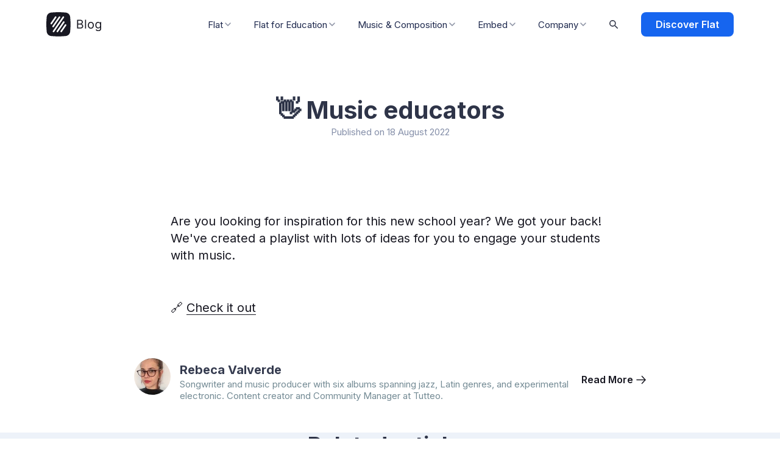

--- FILE ---
content_type: text/html; charset=utf-8
request_url: https://blog.flat.io/music-educators/
body_size: 13207
content:
<!DOCTYPE html>
<html lang="ja">
<head>
    <!-- Template: default-ja -->

    <meta charset="utf-8" />
    <meta http-equiv="X-UA-Compatible" content="IE=edge" />

    <title>👋 Music educators</title>
    <meta name="HandheldFriendly" content="True" />
    <meta name="viewport" content="width=device-width, initial-scale=1.0" />

    <link rel="stylesheet" type="text/css" href="/assets/built/bootstrap.min.css?v=89f2d91f69" />
    <link rel="stylesheet" type="text/css" href="/assets/built/screen.css?v=89f2d91f69" />

    <link rel="icon" href="https://blog.flat.io/content/images/size/w256h256/2021/06/icon-256x256.png" type="image/png">
    <link rel="canonical" href="https://blog.flat.io/music-educators/">
    <meta name="referrer" content="no-referrer-when-downgrade">
    <link rel="amphtml" href="https://blog.flat.io/music-educators/amp/">
    
    <meta property="og:site_name" content="Flat - Blog">
    <meta property="og:type" content="article">
    <meta property="og:title" content="👋 Music educators">
    <meta property="og:description" content="Are you looking for inspiration for this new school year? We got your back! We&#x27;ve created a playlist with lots of ideas for you to engage your students with music.


🔗 Check it out">
    <meta property="og:url" content="https://blog.flat.io/music-educators/">
    <meta property="og:image" content="https://blog.flat.io/content/images/2021/06/flat-blog-2.jpeg">
    <meta property="article:published_time" content="2022-08-18T16:11:08.000Z">
    <meta property="article:modified_time" content="2022-08-18T16:11:08.000Z">
    
    <meta property="article:publisher" content="https://www.facebook.com/flat.io">
    <meta name="twitter:card" content="summary_large_image">
    <meta name="twitter:title" content="👋 Music educators">
    <meta name="twitter:description" content="Are you looking for inspiration for this new school year? We got your back! We&#x27;ve created a playlist with lots of ideas for you to engage your students with music.


🔗 Check it out">
    <meta name="twitter:url" content="https://blog.flat.io/music-educators/">
    <meta name="twitter:image" content="https://blog.flat.io/content/images/2021/06/flat-blog-1.jpeg">
    <meta name="twitter:label1" content="Written by">
    <meta name="twitter:data1" content="Rebeca Valverde">
    <meta name="twitter:label2" content="Filed under">
    <meta name="twitter:data2" content="">
    <meta name="twitter:site" content="@flat_io">
    <meta property="og:image:width" content="1200">
    <meta property="og:image:height" content="630">
    
    <script type="application/ld+json">
{
    "@context": "https://schema.org",
    "@type": "Article",
    "publisher": {
        "@type": "Organization",
        "name": "Flat - Blog",
        "url": "https://blog.flat.io/",
        "logo": {
            "@type": "ImageObject",
            "url": "https://blog.flat.io/content/images/2021/06/icon-512x512.png",
            "width": 60,
            "height": 60
        }
    },
    "author": {
        "@type": "Person",
        "name": "Rebeca Valverde",
        "image": {
            "@type": "ImageObject",
            "url": "https://blog.flat.io/content/images/2020/02/FOTO-CV.jpg",
            "width": 1200,
            "height": 1469
        },
        "url": "https://blog.flat.io/author/rebeca/",
        "sameAs": []
    },
    "headline": "👋 Music educators",
    "url": "https://blog.flat.io/music-educators/",
    "datePublished": "2022-08-18T16:11:08.000Z",
    "dateModified": "2022-08-18T16:11:08.000Z",
    "description": "\n\n\nAre you looking for inspiration for this new school year? We got your back! We&#x27;ve created a playlist with lots of ideas for you to engage your students with music.\n\n\n🔗 Check it out",
    "mainEntityOfPage": "https://blog.flat.io/music-educators/"
}
    </script>

    <meta name="generator" content="Ghost 5.110">
    <link rel="alternate" type="application/rss+xml" title="Flat - Blog" href="https://blog.flat.io/rss/">
    
    <script defer src="https://cdn.jsdelivr.net/ghost/sodo-search@~1.5/umd/sodo-search.min.js" data-key="bf950858e913d19d2300ea0b0b" data-styles="https://cdn.jsdelivr.net/ghost/sodo-search@~1.5/umd/main.css" data-sodo-search="https://blog.flat.io/" data-locale="en" crossorigin="anonymous"></script>
    
    <link href="https://blog.flat.io/webmentions/receive/" rel="webmention">
    <script defer src="/public/cards.min.js?v=89f2d91f69"></script><style>:root {--ghost-accent-color: #2f3447;}</style>
    <link rel="stylesheet" type="text/css" href="/public/cards.min.css?v=89f2d91f69">
    <meta name="naver-site-verification" content="9a9eb12357e4b93da4b3c774a0311d67acfd07a8" />

</head>
<body class="post-template tag-pu-edu" data-product="flat">

    <div class="site-wrapper">

        

    <div id="navbar" class="nav">
    <div class="inner flat-header-inner">
        <nav class="nav-wrapper on-white white-header">
            <a href="https://blog.flat.io" class="logo">
                <svg width="90" height="40" viewBox="0 0 90 40" fill="currentColor" xmlns="http://www.w3.org/2000/svg">
<path d="M39.0803 7.36641C38.7012 4.14608 35.6153 1.05989 32.3946 0.680716C24.0518 -0.226905 15.7089 -0.226905 7.36641 0.680716C4.14573 1.05954 1.05989 4.14608 0.680716 7.36641C-0.226905 15.7093 -0.226905 24.0521 0.680716 32.3946C1.05989 35.6153 4.14573 38.7012 7.36641 39.0803C15.7093 39.9879 24.0521 39.9879 32.3946 39.0803C35.6153 38.7012 38.7012 35.6153 39.0803 32.3946C39.9879 24.0521 39.9879 15.7093 39.0803 7.36641ZM8.16735 19.9545C7.91105 19.9545 7.65193 19.8798 7.4245 19.7239C6.82529 19.313 6.67284 18.4941 7.0837 17.8949L14.2644 7.4245C14.6753 6.82529 15.4942 6.67284 16.0934 7.0837C16.6926 7.49456 16.845 8.31346 16.4342 8.91267L9.25312 19.3831C8.99823 19.7548 8.58631 19.9545 8.16735 19.9545ZM10.0351 22.7509L20.5438 7.42802C20.9547 6.82881 21.7736 6.67636 22.3728 7.08722C22.972 7.49808 23.1244 8.31698 22.7136 8.91619L12.2048 24.2391C11.9499 24.6108 11.5377 24.8108 11.1187 24.8108C10.8624 24.8108 10.6033 24.7362 10.3759 24.5802C9.77699 24.169 9.62419 23.3501 10.0351 22.7509ZM11.8436 32.897C11.5873 32.897 11.3282 32.8224 11.1008 32.6664C10.5015 32.2556 10.3491 31.4367 10.76 30.8375L26.8155 7.42696C27.2263 6.82775 28.0452 6.67531 28.6444 7.08617C29.2437 7.49702 29.3961 8.31592 28.9852 8.91514L12.9297 32.3256C12.6745 32.6974 12.2626 32.897 11.8436 32.897ZM19.2172 32.3334C18.9623 32.7052 18.5501 32.9051 18.1311 32.9051C17.8748 32.9051 17.6157 32.8305 17.3883 32.6745C16.789 32.2637 16.6366 31.4448 17.0475 30.8456L27.5562 15.5227C27.9671 14.9235 28.786 14.771 29.3852 15.1819C29.9844 15.5927 30.1368 16.4116 29.726 17.0108L19.2172 32.3334ZM32.6777 21.8662L25.4966 32.3369C25.2418 32.7087 24.8295 32.9086 24.4105 32.9086C24.1542 32.9086 23.8951 32.834 23.6677 32.678C23.0685 32.2672 22.916 31.4483 23.3269 30.8491L30.5079 20.3783C30.9188 19.7791 31.7377 19.6267 32.3369 20.0375C32.9361 20.4484 33.0886 21.2669 32.6777 21.8662Z" />
<path d="M50.458 26.8389H55.6823C59.0993 26.8389 60.5112 25.1728 60.5112 22.9984C60.5112 20.711 58.9298 19.4685 57.6026 19.3837V19.2425C58.8451 18.9037 59.9464 18.0847 59.9464 16.2209C59.9464 14.103 58.5345 12.3804 55.5129 12.3804H50.458V26.8389ZM52.2088 25.2858V20.2592H55.767C57.659 20.2592 58.8451 21.5299 58.8451 22.9984C58.8451 24.2691 57.9697 25.2858 55.6823 25.2858H52.2088ZM52.2088 18.7342V13.9335H55.5129C57.4331 13.9335 58.2803 14.9502 58.2803 16.2209C58.2803 17.7459 57.0378 18.7342 55.4564 18.7342H52.2088Z" />
<path d="M65.2259 12.3804H63.5598V26.8389H65.2259V12.3804Z" />
<path d="M73.0805 27.0648C76.0174 27.0648 77.9942 24.8339 77.9942 21.4734C77.9942 18.0847 76.0174 15.8538 73.0805 15.8538C70.1436 15.8538 68.1668 18.0847 68.1668 21.4734C68.1668 24.8339 70.1436 27.0648 73.0805 27.0648ZM73.0805 25.5682C70.8496 25.5682 69.833 23.6479 69.833 21.4734C69.833 19.299 70.8496 17.3505 73.0805 17.3505C75.3114 17.3505 76.328 19.299 76.328 21.4734C76.328 23.6479 75.3114 25.5682 73.0805 25.5682Z" />
<path d="M85.3122 31.1313C87.9102 31.1313 89.9999 29.9453 89.9999 27.1496V15.995H88.3903V17.7176H88.2208C87.8537 17.1528 87.176 15.8538 85.058 15.8538C82.3188 15.8538 80.4268 18.0282 80.4268 21.3605C80.4268 24.7492 82.4035 26.6695 85.0298 26.6695C87.1477 26.6695 87.8255 25.427 88.1926 24.8339H88.3338V27.0366C88.3338 28.8439 87.063 29.6629 85.3122 29.6629C83.3425 29.6629 82.6506 28.6251 82.2058 28.025L80.8786 28.9569C81.5563 30.0935 82.8907 31.1313 85.3122 31.1313ZM85.2557 25.1728C83.166 25.1728 82.0929 23.5914 82.0929 21.3323C82.0929 19.1296 83.1377 17.3505 85.2557 17.3505C87.2889 17.3505 88.362 18.9884 88.362 21.3323C88.362 23.7326 87.2607 25.1728 85.2557 25.1728Z" />
</svg>

            </a>

            <div class="nav-links-wrapper mobile">
                    <button class="gh-search" data-ghost-search>
                    <svg width="16" height="16" viewBox="0 0 16 16" fill="none" xmlns="http://www.w3.org/2000/svg"><path fill-rule="evenodd" clip-rule="evenodd" d="M6.335 10.028a3.688 3.688 0 0 1-3.693-3.693 3.688 3.688 0 0 1 3.693-3.693 3.688 3.688 0 0 1 3.693 3.693 3.688 3.688 0 0 1-3.693 3.693Zm4.925 0h-.649l-.23-.221a5.335 5.335 0 0 0 1.215-4.383c-.386-2.281-2.29-4.103-4.588-4.382a5.339 5.339 0 0 0-5.966 5.966c.279 2.298 2.1 4.202 4.382 4.588a5.335 5.335 0 0 0 4.383-1.215l.221.23v.649l3.489 3.488a.867.867 0 0 0 1.222 0 .867.867 0 0 0 0-1.223l-3.48-3.497Z" fill="#2F3446"/></svg>                </button>

                <div class="nav-dropdown dropdown">
                    <button class="dropdown-toggle" type="button" id="mobileSiteNavOpen" aria-haspopup="true" aria-expanded="false">
                        <svg width="32" height="32" viewBox="0 0 32 32" fill="none" xmlns="http://www.w3.org/2000/svg">
<path fill-rule="evenodd" clip-rule="evenodd" d="M5.33333 24H26.6667C27.4 24 28 23.4 28 22.6667C28 21.9333 27.4 21.3333 26.6667 21.3333H5.33333C4.6 21.3333 4 21.9333 4 22.6667C4 23.4 4.6 24 5.33333 24ZM5.33333 17.3333H26.6667C27.4 17.3333 28 16.7333 28 16C28 15.2667 27.4 14.6667 26.6667 14.6667H5.33333C4.6 14.6667 4 15.2667 4 16C4 16.7333 4.6 17.3333 5.33333 17.3333ZM4 9.33333C4 10.0667 4.6 10.6667 5.33333 10.6667H26.6667C27.4 10.6667 28 10.0667 28 9.33333C28 8.6 27.4 8 26.6667 8H5.33333C4.6 8 4 8.6 4 9.33333Z" fill="#2F3446"/>
</svg>
                    </button>

                    <div id="mobile-site-nav-content" style="display: none" aria-labelledby="mobileSiteNavToggle">
  <div class="mobile-site-nav">
    <div class="inner">
    <nav class="nav-wrapper">
        <a href="https://blog.flat.io" class="logo">
            <svg width="90" height="40" viewBox="0 0 90 40" fill="currentColor" xmlns="http://www.w3.org/2000/svg">
<path d="M39.0803 7.36641C38.7012 4.14608 35.6153 1.05989 32.3946 0.680716C24.0518 -0.226905 15.7089 -0.226905 7.36641 0.680716C4.14573 1.05954 1.05989 4.14608 0.680716 7.36641C-0.226905 15.7093 -0.226905 24.0521 0.680716 32.3946C1.05989 35.6153 4.14573 38.7012 7.36641 39.0803C15.7093 39.9879 24.0521 39.9879 32.3946 39.0803C35.6153 38.7012 38.7012 35.6153 39.0803 32.3946C39.9879 24.0521 39.9879 15.7093 39.0803 7.36641ZM8.16735 19.9545C7.91105 19.9545 7.65193 19.8798 7.4245 19.7239C6.82529 19.313 6.67284 18.4941 7.0837 17.8949L14.2644 7.4245C14.6753 6.82529 15.4942 6.67284 16.0934 7.0837C16.6926 7.49456 16.845 8.31346 16.4342 8.91267L9.25312 19.3831C8.99823 19.7548 8.58631 19.9545 8.16735 19.9545ZM10.0351 22.7509L20.5438 7.42802C20.9547 6.82881 21.7736 6.67636 22.3728 7.08722C22.972 7.49808 23.1244 8.31698 22.7136 8.91619L12.2048 24.2391C11.9499 24.6108 11.5377 24.8108 11.1187 24.8108C10.8624 24.8108 10.6033 24.7362 10.3759 24.5802C9.77699 24.169 9.62419 23.3501 10.0351 22.7509ZM11.8436 32.897C11.5873 32.897 11.3282 32.8224 11.1008 32.6664C10.5015 32.2556 10.3491 31.4367 10.76 30.8375L26.8155 7.42696C27.2263 6.82775 28.0452 6.67531 28.6444 7.08617C29.2437 7.49702 29.3961 8.31592 28.9852 8.91514L12.9297 32.3256C12.6745 32.6974 12.2626 32.897 11.8436 32.897ZM19.2172 32.3334C18.9623 32.7052 18.5501 32.9051 18.1311 32.9051C17.8748 32.9051 17.6157 32.8305 17.3883 32.6745C16.789 32.2637 16.6366 31.4448 17.0475 30.8456L27.5562 15.5227C27.9671 14.9235 28.786 14.771 29.3852 15.1819C29.9844 15.5927 30.1368 16.4116 29.726 17.0108L19.2172 32.3334ZM32.6777 21.8662L25.4966 32.3369C25.2418 32.7087 24.8295 32.9086 24.4105 32.9086C24.1542 32.9086 23.8951 32.834 23.6677 32.678C23.0685 32.2672 22.916 31.4483 23.3269 30.8491L30.5079 20.3783C30.9188 19.7791 31.7377 19.6267 32.3369 20.0375C32.9361 20.4484 33.0886 21.2669 32.6777 21.8662Z" />
<path d="M50.458 26.8389H55.6823C59.0993 26.8389 60.5112 25.1728 60.5112 22.9984C60.5112 20.711 58.9298 19.4685 57.6026 19.3837V19.2425C58.8451 18.9037 59.9464 18.0847 59.9464 16.2209C59.9464 14.103 58.5345 12.3804 55.5129 12.3804H50.458V26.8389ZM52.2088 25.2858V20.2592H55.767C57.659 20.2592 58.8451 21.5299 58.8451 22.9984C58.8451 24.2691 57.9697 25.2858 55.6823 25.2858H52.2088ZM52.2088 18.7342V13.9335H55.5129C57.4331 13.9335 58.2803 14.9502 58.2803 16.2209C58.2803 17.7459 57.0378 18.7342 55.4564 18.7342H52.2088Z" />
<path d="M65.2259 12.3804H63.5598V26.8389H65.2259V12.3804Z" />
<path d="M73.0805 27.0648C76.0174 27.0648 77.9942 24.8339 77.9942 21.4734C77.9942 18.0847 76.0174 15.8538 73.0805 15.8538C70.1436 15.8538 68.1668 18.0847 68.1668 21.4734C68.1668 24.8339 70.1436 27.0648 73.0805 27.0648ZM73.0805 25.5682C70.8496 25.5682 69.833 23.6479 69.833 21.4734C69.833 19.299 70.8496 17.3505 73.0805 17.3505C75.3114 17.3505 76.328 19.299 76.328 21.4734C76.328 23.6479 75.3114 25.5682 73.0805 25.5682Z" />
<path d="M85.3122 31.1313C87.9102 31.1313 89.9999 29.9453 89.9999 27.1496V15.995H88.3903V17.7176H88.2208C87.8537 17.1528 87.176 15.8538 85.058 15.8538C82.3188 15.8538 80.4268 18.0282 80.4268 21.3605C80.4268 24.7492 82.4035 26.6695 85.0298 26.6695C87.1477 26.6695 87.8255 25.427 88.1926 24.8339H88.3338V27.0366C88.3338 28.8439 87.063 29.6629 85.3122 29.6629C83.3425 29.6629 82.6506 28.6251 82.2058 28.025L80.8786 28.9569C81.5563 30.0935 82.8907 31.1313 85.3122 31.1313ZM85.2557 25.1728C83.166 25.1728 82.0929 23.5914 82.0929 21.3323C82.0929 19.1296 83.1377 17.3505 85.2557 17.3505C87.2889 17.3505 88.362 18.9884 88.362 21.3323C88.362 23.7326 87.2607 25.1728 85.2557 25.1728Z" />
</svg>
        </a>

        <div class="nav-links-wrapper mobile">
        <button class="gh-search" data-ghost-search>
            <svg width="16" height="16" viewBox="0 0 16 16" fill="none" xmlns="http://www.w3.org/2000/svg"><path fill-rule="evenodd" clip-rule="evenodd" d="M6.335 10.028a3.688 3.688 0 0 1-3.693-3.693 3.688 3.688 0 0 1 3.693-3.693 3.688 3.688 0 0 1 3.693 3.693 3.688 3.688 0 0 1-3.693 3.693Zm4.925 0h-.649l-.23-.221a5.335 5.335 0 0 0 1.215-4.383c-.386-2.281-2.29-4.103-4.588-4.382a5.339 5.339 0 0 0-5.966 5.966c.279 2.298 2.1 4.202 4.382 4.588a5.335 5.335 0 0 0 4.383-1.215l.221.23v.649l3.489 3.488a.867.867 0 0 0 1.222 0 .867.867 0 0 0 0-1.223l-3.48-3.497Z" fill="#2F3446"/></svg>        </button>

        <div class="nav-dropdown">
            <button class="dropdown-toggle" type="button" id="mobileSiteNavClose">
            <svg width="32" height="32" viewBox="0 0 32 32" fill="none" xmlns="http://www.w3.org/2000/svg">
<path fill-rule="evenodd" clip-rule="evenodd" d="M24.4009 7.61329C23.8809 7.09329 23.0409 7.09329 22.5209 7.61329L16.0009 14.12L9.48094 7.59996C8.96094 7.07996 8.12094 7.07996 7.60094 7.59996C7.08094 8.11996 7.08094 8.95996 7.60094 9.47996L14.1209 16L7.60094 22.52C7.08094 23.04 7.08094 23.88 7.60094 24.4C8.12094 24.92 8.96094 24.92 9.48094 24.4L16.0009 17.88L22.5209 24.4C23.0409 24.92 23.8809 24.92 24.4009 24.4C24.9209 23.88 24.9209 23.04 24.4009 22.52L17.8809 16L24.4009 9.47996C24.9076 8.97329 24.9076 8.11996 24.4009 7.61329Z" fill="#2F3446"/>
</svg>
            </button>
        </div>
        </div>
    </nav>
    </div>
  </div>

  <main class="main">
    <div class="inner">
    <p>Categories</p>

    <div class="category">
        <button
        class="category-toggle"
        type="button"
        data-toggle="category"
        data-expanded="false"
        >
        <h3>Flat</h3>
        <svg width="24" height="24" viewBox="0 0 24 24" fill="none" xmlns="http://www.w3.org/2000/svg">
<path fill-rule="evenodd" clip-rule="evenodd" d="M4.93934 16.0607C4.39861 15.5199 4.35702 14.6691 4.81456 14.0807L4.93934 13.9393L10.9393 7.93934C11.4801 7.39861 12.3309 7.35702 12.9193 7.81456L13.0607 7.93934L19.0607 13.9393C19.6464 14.5251 19.6464 15.4749 19.0607 16.0607C18.5199 16.6014 17.6691 16.643 17.0807 16.1854L16.9393 16.0607L12 11.1225L7.06066 16.0607C6.51993 16.6014 5.66909 16.643 5.08065 16.1854L4.93934 16.0607Z" fill="#2F3446"/>
</svg>
        </button>

        <ul style="display: none;">
        <li class="sub-category">
            <a class="btn-nav tag-link" href="/flat/updates">
            News & Updates
            </a>
        </li>

        <li class="sub-category">
            <a class="btn-nav tag-link" href="/flat/community">
            Community
            </a>
        </li>

        <li class="sub-category">
            <a class="btn-nav tag-link" href="/flat/inspiring-stories">
            Inspiring Stories
            </a>
        </li>
        </ul>
    </div>

    <div class="category">
        <button class="category-toggle" type="button" data-toggle="category"
        data-expanded="false">
        <h3>Flat for Education</h3>
        <svg width="24" height="24" viewBox="0 0 24 24" fill="none" xmlns="http://www.w3.org/2000/svg">
<path fill-rule="evenodd" clip-rule="evenodd" d="M4.93934 16.0607C4.39861 15.5199 4.35702 14.6691 4.81456 14.0807L4.93934 13.9393L10.9393 7.93934C11.4801 7.39861 12.3309 7.35702 12.9193 7.81456L13.0607 7.93934L19.0607 13.9393C19.6464 14.5251 19.6464 15.4749 19.0607 16.0607C18.5199 16.6014 17.6691 16.643 17.0807 16.1854L16.9393 16.0607L12 11.1225L7.06066 16.0607C6.51993 16.6014 5.66909 16.643 5.08065 16.1854L4.93934 16.0607Z" fill="#2F3446"/>
</svg>
        </button>

        <ul style="display: none;">
        <li class="sub-category">
            <a href="/flat-for-education/updates">
            News & Updates
        </a>
        </li>

        <li class="sub-category">
            <a href="/flat-for-education/success-stories">
            Success Stories
            </a>
        </li>

        <li class="sub-category">
            <a href="/flat-for-education/resources">
            Education Resources
            </a>
        </li>
        </ul>
    </div>

    <div class="category">
        <button class="category-toggle" type="button" data-toggle="category"
        data-expanded="false">
        <h3>Music & Composition</h3>
        <svg width="24" height="24" viewBox="0 0 24 24" fill="none" xmlns="http://www.w3.org/2000/svg">
<path fill-rule="evenodd" clip-rule="evenodd" d="M4.93934 16.0607C4.39861 15.5199 4.35702 14.6691 4.81456 14.0807L4.93934 13.9393L10.9393 7.93934C11.4801 7.39861 12.3309 7.35702 12.9193 7.81456L13.0607 7.93934L19.0607 13.9393C19.6464 14.5251 19.6464 15.4749 19.0607 16.0607C18.5199 16.6014 17.6691 16.643 17.0807 16.1854L16.9393 16.0607L12 11.1225L7.06066 16.0607C6.51993 16.6014 5.66909 16.643 5.08065 16.1854L4.93934 16.0607Z" fill="#2F3446"/>
</svg>
        </button>

        <ul style="display: none;">
        <li class="sub-category">
            <a href="/music/theory">
            Music Theory
            </a>
        </li>

        <li class="sub-category">
            <a href="/music/composition">
            Composition
            </a>
        </li>

        <li class="sub-category">
            <a href="/music/lifestyle">
            Musician Lifestyle
            </a>
        </li>
        </ul>
    </div>

    <div class="category">
        <button class="category-toggle" type="button" data-toggle="category"
        data-expanded="false">
        <h3>Embed</h3>
        <svg width="24" height="24" viewBox="0 0 24 24" fill="none" xmlns="http://www.w3.org/2000/svg">
<path fill-rule="evenodd" clip-rule="evenodd" d="M4.93934 16.0607C4.39861 15.5199 4.35702 14.6691 4.81456 14.0807L4.93934 13.9393L10.9393 7.93934C11.4801 7.39861 12.3309 7.35702 12.9193 7.81456L13.0607 7.93934L19.0607 13.9393C19.6464 14.5251 19.6464 15.4749 19.0607 16.0607C18.5199 16.6014 17.6691 16.643 17.0807 16.1854L16.9393 16.0607L12 11.1225L7.06066 16.0607C6.51993 16.6014 5.66909 16.643 5.08065 16.1854L4.93934 16.0607Z" fill="#2F3446"/>
</svg>
        </button>

        <ul style="display: none;">
        <li class="sub-category">
            <a href="/embed/updates">
            News & Updates
            </a>
        </li>

        <li class="sub-category">
            <a href="/embed/case-studies">
            Case Studies
            </a>
        </li>
        </ul>
    </div>

    <div class="category">
        <button class="category-toggle" type="button" data-toggle="category"
        data-expanded="false">
        <h3>Company</h3>
        <svg width="24" height="24" viewBox="0 0 24 24" fill="none" xmlns="http://www.w3.org/2000/svg">
<path fill-rule="evenodd" clip-rule="evenodd" d="M4.93934 16.0607C4.39861 15.5199 4.35702 14.6691 4.81456 14.0807L4.93934 13.9393L10.9393 7.93934C11.4801 7.39861 12.3309 7.35702 12.9193 7.81456L13.0607 7.93934L19.0607 13.9393C19.6464 14.5251 19.6464 15.4749 19.0607 16.0607C18.5199 16.6014 17.6691 16.643 17.0807 16.1854L16.9393 16.0607L12 11.1225L7.06066 16.0607C6.51993 16.6014 5.66909 16.643 5.08065 16.1854L4.93934 16.0607Z" fill="#2F3446"/>
</svg>
        </button>

        <ul style="display: none;">
        <li class="sub-category">
            <a href="/company/team">
            Team
            </a>
        </li>

        <li class="sub-category">
            <a href="/company/events">
            Events
            </a>
        </li>
        </ul>
    </div>

    <!-- site-nav-cta -->
<a
            href="https://flat.io/?utm_source=flat&amp;utm_medium=blog&amp;utm_campaign=flat-blog-header"
            class="btn btn-md btn-primary indiv"
        >
            Discover Flat
        </a>
    </div>

  </main>
</div>
                </div>
            </div>

                <div class="nav-links-wrapper desktop" id="desktop-nav-links-wrapper">
                    <div class="dropdown">
  <a class="dropdown-toggle" href="/flat" id="dropdownMenu1" aria-haspopup="true" aria-expanded="false">
    <span class="tag-title">Flat</span>
    <svg width="16" height="16" viewBox="0 0 16 16" fill="currentColor" xmlns="http://www.w3.org/2000/svg"> <path fill-rule="evenodd" clip-rule="evenodd" d="M7.46967 10.5303C7.76256 10.8232 8.23744 10.8232 8.53033 10.5303L12.5303 6.53033C12.8232 6.23744 12.8232 5.76256 12.5303 5.46967C12.2374 5.17678 11.7626 5.17678 11.4697 5.46967L8 8.93934L4.53033 5.46967C4.23744 5.17678 3.76256 5.17678 3.46967 5.46967C3.17678 5.76256 3.17678 6.23744 3.46967 6.53033L7.46967 10.5303Z" /> </svg>  </a>

  <ul class="dropdown-menu dropdown-menu-right" aria-labelledby="dropdownMenu1">
    <li>
      <a class="btn-nav tag-link" href="/flat/updates">
        News & Updates
      </a>
    </li>

    <li>
      <a class="btn-nav tag-link" href="/flat/community">
        Community
      </a>
    </li>

    <li>
      <a class="btn-nav tag-link" href="/flat/inspiring-stories">
        Inspiring Stories
      </a>
    </li>
  </ul>
</div>
                    <div class="dropdown">
  <a class="dropdown-toggle" href="/flat-for-education" id="dropdownMenu1" aria-haspopup="true" aria-expanded="false">
    <span class="tag-title">Flat for Education</span>
    <svg width="16" height="16" viewBox="0 0 16 16" fill="currentColor" xmlns="http://www.w3.org/2000/svg"> <path fill-rule="evenodd" clip-rule="evenodd" d="M7.46967 10.5303C7.76256 10.8232 8.23744 10.8232 8.53033 10.5303L12.5303 6.53033C12.8232 6.23744 12.8232 5.76256 12.5303 5.46967C12.2374 5.17678 11.7626 5.17678 11.4697 5.46967L8 8.93934L4.53033 5.46967C4.23744 5.17678 3.76256 5.17678 3.46967 5.46967C3.17678 5.76256 3.17678 6.23744 3.46967 6.53033L7.46967 10.5303Z" /> </svg>  </a>

  <ul class="dropdown-menu dropdown-menu-right" aria-labelledby="dropdownMenu1" style="width: 186px;">
    <li>
      <a class="btn-nav tag-link" href="/flat-for-education/updates">
        News & Updates
      </a>
    </li>

    <li>
      <a class="btn-nav tag-link" href="/flat-for-education/success-stories">
        Success Stories
      </a>
    </li>

    <li>
      <a class="btn-nav tag-link" href="/flat-for-education/resources">
        Education Resources
      </a>
    </li>
  </ul>
</div>
                    <div class="dropdown">
  <a class="dropdown-toggle" href="/music/" id="dropdownMenu1" aria-haspopup="true" aria-expanded="false">
    <span class="tag-title">Music & Composition</span>
    <svg width="16" height="16" viewBox="0 0 16 16" fill="currentColor" xmlns="http://www.w3.org/2000/svg"> <path fill-rule="evenodd" clip-rule="evenodd" d="M7.46967 10.5303C7.76256 10.8232 8.23744 10.8232 8.53033 10.5303L12.5303 6.53033C12.8232 6.23744 12.8232 5.76256 12.5303 5.46967C12.2374 5.17678 11.7626 5.17678 11.4697 5.46967L8 8.93934L4.53033 5.46967C4.23744 5.17678 3.76256 5.17678 3.46967 5.46967C3.17678 5.76256 3.17678 6.23744 3.46967 6.53033L7.46967 10.5303Z" /> </svg>  </a>

  <ul class="dropdown-menu dropdown-menu-right" aria-labelledby="dropdownMenu1">
    <li>
      <a class="btn-nav tag-link" href="/music/theory">
        Music Theory
      </a>
    </li>

    <li>
      <a class="btn-nav tag-link" href="/music/composition">
        Composition
      </a>
    </li>

    <li>
      <a class="btn-nav tag-link" href="/music/lifestyle">
        Musician Lifestyle
      </a>
    </li>
  </ul>
</div>
                    <div class="dropdown">
  <a class="dropdown-toggle" href="/embed" id="dropdownMenu1" aria-haspopup="true" aria-expanded="false">
    <span class="tag-title">Embed</span>
    <svg width="16" height="16" viewBox="0 0 16 16" fill="currentColor" xmlns="http://www.w3.org/2000/svg"> <path fill-rule="evenodd" clip-rule="evenodd" d="M7.46967 10.5303C7.76256 10.8232 8.23744 10.8232 8.53033 10.5303L12.5303 6.53033C12.8232 6.23744 12.8232 5.76256 12.5303 5.46967C12.2374 5.17678 11.7626 5.17678 11.4697 5.46967L8 8.93934L4.53033 5.46967C4.23744 5.17678 3.76256 5.17678 3.46967 5.46967C3.17678 5.76256 3.17678 6.23744 3.46967 6.53033L7.46967 10.5303Z" /> </svg>  </a>

  <ul class="dropdown-menu dropdown-menu-right" aria-labelledby="dropdownMenu1">
    <li>
      <a class="btn-nav tag-link" href="/embed/updates">
        News & Updates
      </a>
    </li>

    <li>
      <a class="btn-nav tag-link" href="/embed/case-studies">
        Case Studies
      </a>
    </li>
  </ul>
</div>
                    <div class="dropdown">
  <a class="dropdown-toggle" href="/company" id="dropdownMenu1" aria-haspopup="true" aria-expanded="false">
    <span class="tag-title">Company</span>
    <svg width="16" height="16" viewBox="0 0 16 16" fill="currentColor" xmlns="http://www.w3.org/2000/svg"> <path fill-rule="evenodd" clip-rule="evenodd" d="M7.46967 10.5303C7.76256 10.8232 8.23744 10.8232 8.53033 10.5303L12.5303 6.53033C12.8232 6.23744 12.8232 5.76256 12.5303 5.46967C12.2374 5.17678 11.7626 5.17678 11.4697 5.46967L8 8.93934L4.53033 5.46967C4.23744 5.17678 3.76256 5.17678 3.46967 5.46967C3.17678 5.76256 3.17678 6.23744 3.46967 6.53033L7.46967 10.5303Z" /> </svg>  </a>

  <ul class="dropdown-menu dropdown-menu-right" aria-labelledby="dropdownMenu1">
    <li>
      <a class="btn-nav tag-link" href="/company/team">
        Team
      </a>
    </li>

    <li>
      <a class="btn-nav tag-link" href="/company/events">
        Events
      </a>
    </li>
  </ul>
</div>

                    <button class="gh-search" data-ghost-search>
                        <svg width="16" height="16" viewBox="0 0 16 16" fill="none" xmlns="http://www.w3.org/2000/svg"><path fill-rule="evenodd" clip-rule="evenodd" d="M6.335 10.028a3.688 3.688 0 0 1-3.693-3.693 3.688 3.688 0 0 1 3.693-3.693 3.688 3.688 0 0 1 3.693 3.693 3.688 3.688 0 0 1-3.693 3.693Zm4.925 0h-.649l-.23-.221a5.335 5.335 0 0 0 1.215-4.383c-.386-2.281-2.29-4.103-4.588-4.382a5.339 5.339 0 0 0-5.966 5.966c.279 2.298 2.1 4.202 4.382 4.588a5.335 5.335 0 0 0 4.383-1.215l.221.23v.649l3.489 3.488a.867.867 0 0 0 1.222 0 .867.867 0 0 0 0-1.223l-3.48-3.497Z" fill="#2F3446"/></svg>                    </button>

                    <!-- site-nav-cta -->
<a
            href="https://flat.io/?utm_source=flat&amp;utm_medium=blog&amp;utm_campaign=flat-blog-header"
            class="btn btn-md btn-primary indiv"
        >
            Discover Flat
        </a>                </div>

        </nav>
    </div>
</div>
<main id="site-main" class="site-main outer">
    <div class="inner">

        <article class="post-full post tag-pu-edu no-image no-image">

            <header class="post-full-header">
                <section class="post-full-meta">
                </section>
                <h1 class="post-full-title">👋 Music educators</h1>

                    <time class="post-meta-date" datetime="2022-08-18">
                            Published on 18 August 2022
                    </time>
            </header>


            <section class="post-full-content">
                <div class="post-content">
                    <p><br></p><p>Are you looking for inspiration for this new school year? We got your back! We've created a playlist with lots of ideas for you to engage your students with music.</p><p><br> 🔗 <a href="https://www.youtube.com/watch?v=6tVNzhFHskk&list=PLimLiLz1JZA3n49ZKLO04VhoAaiU4U_v8&ref=blog.flat.io">Check it out</a></p>
                </div>
            </section>


            <footer class="post-full-footer">


                    
<section class="author-card">
        <img class="author-profile-image" src="/content/images/size/w100/2020/02/FOTO-CV.jpg" alt="Rebeca Valverde" />
    <section class="author-card-content">
        <h4 class="author-card-name"><a href="/author/rebeca/">Rebeca Valverde</a></h4>
            <p>Songwriter and music producer with six albums spanning jazz, Latin genres, and experimental electronic. Content creator and Community Manager at Tutteo.</p>
    </section>
</section>
<div class="post-full-footer-right">
    <a class="btn btn-sm btn-link author-card-button" href="/author/rebeca/">
        Read More
        <svg width="16" height="17" viewBox="0 0 16 17" fill="none" stroke="currentColor" xmlns="http://www.w3.org/2000/svg"> <path d="M9.4 2.5L15 8.5M15 8.5L9.4 14.5M15 8.5L1 8.5" stroke-width="1.5" stroke-linecap="round" stroke-linejoin="round"/> </svg>
    </a>
</div>


            </footer>


        </article>

    </div>
</main>

<aside class="read-next outer">
    <div class="inner">
        <h2 class="read-next-title">
                Related articles
        </h2>

        <div class="read-next-feed">

                <article class="post-card post tag-flat-for-education tag-flat-for-education-updates">

    <a class="post-card-image-link" href="/back-to-school-guide/">
        <img class="post-card-image"
            srcset="/content/images/size/w300/2022/08/pexels-olia-danilevich-5088023.png 300w,
                    /content/images/size/w600/2022/08/pexels-olia-danilevich-5088023.png 600w,
                    /content/images/size/w1000/2022/08/pexels-olia-danilevich-5088023.png 1000w,
                    /content/images/size/w2000/2022/08/pexels-olia-danilevich-5088023.png 2000w"
            sizes="(max-width: 1000px) 400px, 700px"
            src="/content/images/size/w600/2022/08/pexels-olia-danilevich-5088023.png"
            alt="Flat for Education’s 2022 Back-to-School guide for music educators"
        />
    </a>

    <div class="post-card-content">

        <a class="post-card-content-link" href="/back-to-school-guide/">

            <header class="post-card-header">
                    <span class="post-card-tags">Flat for Education</span>

                <h2 class="post-card-title">Flat for Education’s 2022 Back-to-School guide for music educators</h2>
            </header>
        </a>

        <footer class="post-card-meta">
            <span class="post-meta-date">
                <a href="https://blog.flat.io/author/noemie/" class="post-card-author">Noemie Aschenbroich</a>

            <span :class="bullet">•</span>

                <time datetime="2023-11-23">
                        23 November 2023
                </time>
            </span>


        </footer>

        <div class="reading-time">7 min read</div>
    </div>

</article>

                <article class="post-card post tag-pu-indiv no-image">


    <div class="post-card-content">

        <a class="post-card-content-link" href="/in-app-reminder-15-august-join-julys-challenge-and-win-a-yearly-subscription/">

            <header class="post-card-header">

                <h2 class="post-card-title">💭  Join August&#x27;s challenge and win a yearly subscription!</h2>
            </header>
        </a>

        <footer class="post-card-meta">
            <span class="post-meta-date">
                <a href="https://blog.flat.io/author/rebeca/" class="post-card-author">Rebeca Valverde</a>

            <span :class="bullet">•</span>

                <time datetime="2022-08-16">
                        16 August 2022
                </time>
            </span>


        </footer>

        <div class="reading-time">1 min read</div>
    </div>

</article>

        </div>
    </div>
</aside>

<div class="floating-header">
    <div class="floating-header-logo">
        <a href="https://blog.flat.io">
            <svg width="90" height="40" viewBox="0 0 90 40" fill="currentColor" xmlns="http://www.w3.org/2000/svg">
<path d="M39.0803 7.36641C38.7012 4.14608 35.6153 1.05989 32.3946 0.680716C24.0518 -0.226905 15.7089 -0.226905 7.36641 0.680716C4.14573 1.05954 1.05989 4.14608 0.680716 7.36641C-0.226905 15.7093 -0.226905 24.0521 0.680716 32.3946C1.05989 35.6153 4.14573 38.7012 7.36641 39.0803C15.7093 39.9879 24.0521 39.9879 32.3946 39.0803C35.6153 38.7012 38.7012 35.6153 39.0803 32.3946C39.9879 24.0521 39.9879 15.7093 39.0803 7.36641ZM8.16735 19.9545C7.91105 19.9545 7.65193 19.8798 7.4245 19.7239C6.82529 19.313 6.67284 18.4941 7.0837 17.8949L14.2644 7.4245C14.6753 6.82529 15.4942 6.67284 16.0934 7.0837C16.6926 7.49456 16.845 8.31346 16.4342 8.91267L9.25312 19.3831C8.99823 19.7548 8.58631 19.9545 8.16735 19.9545ZM10.0351 22.7509L20.5438 7.42802C20.9547 6.82881 21.7736 6.67636 22.3728 7.08722C22.972 7.49808 23.1244 8.31698 22.7136 8.91619L12.2048 24.2391C11.9499 24.6108 11.5377 24.8108 11.1187 24.8108C10.8624 24.8108 10.6033 24.7362 10.3759 24.5802C9.77699 24.169 9.62419 23.3501 10.0351 22.7509ZM11.8436 32.897C11.5873 32.897 11.3282 32.8224 11.1008 32.6664C10.5015 32.2556 10.3491 31.4367 10.76 30.8375L26.8155 7.42696C27.2263 6.82775 28.0452 6.67531 28.6444 7.08617C29.2437 7.49702 29.3961 8.31592 28.9852 8.91514L12.9297 32.3256C12.6745 32.6974 12.2626 32.897 11.8436 32.897ZM19.2172 32.3334C18.9623 32.7052 18.5501 32.9051 18.1311 32.9051C17.8748 32.9051 17.6157 32.8305 17.3883 32.6745C16.789 32.2637 16.6366 31.4448 17.0475 30.8456L27.5562 15.5227C27.9671 14.9235 28.786 14.771 29.3852 15.1819C29.9844 15.5927 30.1368 16.4116 29.726 17.0108L19.2172 32.3334ZM32.6777 21.8662L25.4966 32.3369C25.2418 32.7087 24.8295 32.9086 24.4105 32.9086C24.1542 32.9086 23.8951 32.834 23.6677 32.678C23.0685 32.2672 22.916 31.4483 23.3269 30.8491L30.5079 20.3783C30.9188 19.7791 31.7377 19.6267 32.3369 20.0375C32.9361 20.4484 33.0886 21.2669 32.6777 21.8662Z" />
<path d="M50.458 26.8389H55.6823C59.0993 26.8389 60.5112 25.1728 60.5112 22.9984C60.5112 20.711 58.9298 19.4685 57.6026 19.3837V19.2425C58.8451 18.9037 59.9464 18.0847 59.9464 16.2209C59.9464 14.103 58.5345 12.3804 55.5129 12.3804H50.458V26.8389ZM52.2088 25.2858V20.2592H55.767C57.659 20.2592 58.8451 21.5299 58.8451 22.9984C58.8451 24.2691 57.9697 25.2858 55.6823 25.2858H52.2088ZM52.2088 18.7342V13.9335H55.5129C57.4331 13.9335 58.2803 14.9502 58.2803 16.2209C58.2803 17.7459 57.0378 18.7342 55.4564 18.7342H52.2088Z" />
<path d="M65.2259 12.3804H63.5598V26.8389H65.2259V12.3804Z" />
<path d="M73.0805 27.0648C76.0174 27.0648 77.9942 24.8339 77.9942 21.4734C77.9942 18.0847 76.0174 15.8538 73.0805 15.8538C70.1436 15.8538 68.1668 18.0847 68.1668 21.4734C68.1668 24.8339 70.1436 27.0648 73.0805 27.0648ZM73.0805 25.5682C70.8496 25.5682 69.833 23.6479 69.833 21.4734C69.833 19.299 70.8496 17.3505 73.0805 17.3505C75.3114 17.3505 76.328 19.299 76.328 21.4734C76.328 23.6479 75.3114 25.5682 73.0805 25.5682Z" />
<path d="M85.3122 31.1313C87.9102 31.1313 89.9999 29.9453 89.9999 27.1496V15.995H88.3903V17.7176H88.2208C87.8537 17.1528 87.176 15.8538 85.058 15.8538C82.3188 15.8538 80.4268 18.0282 80.4268 21.3605C80.4268 24.7492 82.4035 26.6695 85.0298 26.6695C87.1477 26.6695 87.8255 25.427 88.1926 24.8339H88.3338V27.0366C88.3338 28.8439 87.063 29.6629 85.3122 29.6629C83.3425 29.6629 82.6506 28.6251 82.2058 28.025L80.8786 28.9569C81.5563 30.0935 82.8907 31.1313 85.3122 31.1313ZM85.2557 25.1728C83.166 25.1728 82.0929 23.5914 82.0929 21.3323C82.0929 19.1296 83.1377 17.3505 85.2557 17.3505C87.2889 17.3505 88.362 18.9884 88.362 21.3323C88.362 23.7326 87.2607 25.1728 85.2557 25.1728Z" />
</svg>
        </a>
    </div>
    <span class="floating-header-divider">&mdash;</span>
    <div class="floating-header-title">👋 Music educators</div>
    <div class="floating-header-share">
        <div class="floating-header-share-label">Share this <svg xmlns="http://www.w3.org/2000/svg" viewBox="0 0 24 24">
    <path d="M7.5 15.5V4a1.5 1.5 0 1 1 3 0v4.5h2a1 1 0 0 1 1 1h2a1 1 0 0 1 1 1H18a1.5 1.5 0 0 1 1.5 1.5v3.099c0 .929-.13 1.854-.385 2.748L17.5 23.5h-9c-1.5-2-5.417-8.673-5.417-8.673a1.2 1.2 0 0 1 1.76-1.605L7.5 15.5zm6-6v2m-3-3.5v3.5m6-1v2"/>
</svg>
</div>
        <a class="floating-header-share-tw" href="https://twitter.com/share?text=%F0%9F%91%8B%C2%A0Music%20educators&amp;url=https://blog.flat.io/music-educators/"
            onclick="window.open(this.href, 'share-twitter', 'width=550,height=235');return false;">
            <svg width="24" height="24" viewBox="0 0 24 24" fill="none" xmlns="http://www.w3.org/2000/svg">
<path d="M13.7124 10.6218L20.4133 3H18.8254L13.0071 9.61788L8.35992 3H3L10.0274 13.0074L3 21H4.58799L10.7324 14.0113L15.6401 21H21L13.7124 10.6218ZM5.16016 4.16971H7.59923L18.8262 19.8835H16.3871L5.16016 4.16971Z" fill="#2F3446" stroke="#2F3446" stroke-width="0.5"/>
</svg>
        </a>
        <a class="floating-header-share-fb" href="https://www.facebook.com/sharer/sharer.php?u=https://blog.flat.io/music-educators/"
            onclick="window.open(this.href, 'share-facebook','width=580,height=296');return false;">
            <svg width="24" height="24" viewBox="0 0 24 24" xmlns="http://www.w3.org/2000/svg"><path d="M17.1493 13.4992L17.8216 9.15772H13.6095V6.33578C13.6095 5.14867 14.1995 3.98869 16.086 3.98869H18V0.29169C18 0.29169 16.2575 0 14.5974 0C11.1261 0 8.85541 2.08253 8.85541 5.84737V9.15772H5V13.4992H8.85541V24H13.6026V13.4992H17.1493Z"></path></svg>
        </a>
    </div>
    <progress id="reading-progress" class="progress" value="0">
        <div class="progress-container">
            <span class="progress-bar"></span>
        </div>
    </progress>
</div>




        <!-- call to action -->
<div class="outer">
    <div class="inner">
        <div class="call-to-action">
            <h2 class="h3">
                
                    500万人以上に選ばれるFlatをお試しください！
                
            </h2>

            <a
                            href="https://flat.io/auth/signup?hl=ja&utm_source=flat&utm_medium=blog&utm_campaign=flat-blog-footer"
                            class="btn btn-md btn-primary indiv"
            >
                            無料で利用開始
            </a>
        </div>

    </div>
</div>

<footer class="footer">
    <div class="outer">
        <div class="inner">
            <div class="footer-main" role="contentinfo">
                <div class="footer-col">
                    <a href="https://blog.flat.io/ja" class="logo">
                        <svg width="198" height="80" viewBox="0 0 198 80" xmlns="http://www.w3.org/2000/svg"><path d="M78.6304 14.8214C77.8675 8.342 71.6587 2.13252 65.1786 1.36961C48.3926 -0.456538 31.6066 -0.456538 14.8214 1.36961C8.34129 2.13181 2.13252 8.342 1.36961 14.8214C-0.456538 31.6074 -0.456538 48.3934 1.36961 65.1786C2.13252 71.6587 8.34129 77.8675 14.8214 78.6304C31.6074 80.4565 48.3934 80.4565 65.1786 78.6304C71.6587 77.8675 77.8675 71.6587 78.6304 65.1786C80.4565 48.3934 80.4565 31.6074 78.6304 14.8214ZM16.4329 40.1488C15.9172 40.1488 15.3958 39.9986 14.9382 39.6848C13.7326 38.8581 13.4259 37.2105 14.2525 36.0049L28.7002 14.9382C29.5269 13.7326 31.1745 13.4259 32.3802 14.2525C33.5858 15.0792 33.8925 16.7268 33.0659 17.9325L18.6175 38.9991C18.1046 39.7471 17.2758 40.1488 16.4329 40.1488ZM20.1907 45.7753L41.3345 14.9453C42.1612 13.7397 43.8088 13.433 45.0145 14.2596C46.2201 15.0863 46.5268 16.7339 45.7002 17.9396L24.5563 48.7695C24.0435 49.5175 23.214 49.9199 22.3711 49.9199C21.8554 49.9199 21.334 49.7697 20.8764 49.4559C19.6715 48.6285 19.3641 46.9809 20.1907 45.7753ZM23.8296 66.1895C23.3139 66.1895 22.7925 66.0393 22.3349 65.7255C21.1293 64.8988 20.8226 63.2512 21.6492 62.0456L53.9533 14.9432C54.7799 13.7376 56.4276 13.4309 57.6332 14.2575C58.8388 15.0842 59.1455 16.7318 58.3189 17.9374L26.0149 65.0398C25.5013 65.7878 24.6725 66.1895 23.8296 66.1895ZM38.6655 65.0554C38.1526 65.8034 37.3231 66.2058 36.4802 66.2058C35.9645 66.2058 35.4431 66.0556 34.9855 65.7418C33.7799 64.9151 33.4732 63.2675 34.2998 62.0619L55.4437 31.2319C56.2703 30.0263 57.918 29.7196 59.1236 30.5462C60.3292 31.3729 60.6359 33.0205 59.8093 34.2262L38.6655 65.0554ZM65.7482 43.9952L51.2998 65.0625C50.7869 65.8105 49.9574 66.2128 49.1145 66.2128C48.5988 66.2128 48.0774 66.0627 47.6198 65.7489C46.4142 64.9222 46.1075 63.2746 46.9341 62.0689L61.3825 41.0016C62.2092 39.796 63.8568 39.4893 65.0625 40.3159C66.2681 41.1426 66.5748 42.7895 65.7482 43.9952Z"></path><path d="M113.197 32.5283V38.271H127.171V46.789H113.197V57.5086H101.903V24.0103H129.133V32.5283H113.197Z"></path><path d="M132.386 22H143.202V57.5086H132.386V22Z"></path><path d="M170.24 33.9401C172.664 35.9979 173.877 39.1643 173.877 43.4392V57.5087H163.828V54.0639C162.583 56.6806 160.11 57.9882 156.41 57.9882C154.336 57.9882 152.573 57.6291 151.122 56.9115C149.67 56.1939 148.569 55.2207 147.82 53.9924C147.07 52.7648 146.695 51.3842 146.695 49.8527C146.695 47.2686 147.683 45.3065 149.663 43.9662C151.64 42.626 154.639 41.9559 158.659 41.9559H163.014C162.663 39.9144 161.02 38.893 158.086 38.893C156.905 38.893 155.708 39.0771 154.496 39.4434C153.284 39.8103 152.247 40.3132 151.386 40.9508L147.941 33.8204C149.439 32.8953 151.25 32.1692 153.372 31.6429C155.494 31.1166 157.608 30.8531 159.713 30.8531C164.306 30.8538 167.815 31.8823 170.24 33.9401ZM161.722 50.8572C162.327 50.4428 162.774 49.8208 163.062 48.9906V47.1723H160.382C158.181 47.1723 157.081 47.9068 157.081 49.3739C157.081 49.9802 157.311 50.4824 157.774 50.8812C158.236 51.2808 158.866 51.4791 159.665 51.4791C160.43 51.4791 161.115 51.2723 161.722 50.8572Z"></path><path d="M197.852 56.5998C196.225 57.5249 194.007 57.9875 191.2 57.9875C187.531 57.9875 184.707 57.102 182.729 55.3319C180.751 53.561 179.762 50.9053 179.762 47.3642V40.6646H176.173V32.7678H179.762V25.4462H190.577V32.7678H195.937V40.6639H190.577V47.2679C190.577 48.0655 190.784 48.6874 191.199 49.1344C191.614 49.5814 192.156 49.8045 192.826 49.8045C193.752 49.8045 194.565 49.5651 195.267 49.087L197.852 56.5998Z"></path></svg>                    </a>
                </div>

                <nav class="links-wrapper">
                    <div class="footer-nav-group">
    <p class="p-sm">
        Flat
    </p>
    <ul role="menu">
        <li class="p-sm" role="menuitem">
            <a href="https://flat.io/ja/product-overview" rel="referer">
                機能概要
            </a>
        </li>
        <li class="p-sm" role="menuitem">
            <a href="https://flat.io/ja/collaboration" rel="referer">
                リアルタイム共同編集
            </a>
        </li>
        <li class="p-sm" role="menuitem">
            <a href="https://flat.io/ja/offline-mode" rel="referer">
                オフラインモード
            </a>
        </li>
        <li class="p-sm" role="menuitem">
            <a href="https://flat.io/ja/instruments" rel="referer">
                高音質楽器
            </a>
        </li>
        <li class="p-sm" role="menuitem">
            <a href="https://flat.io/ja/history" rel="referer">
                編集履歴の保存
            </a>
        </li>
        <li class="p-sm" role="menuitem">
            <a href="https://flat.io/ja/guitar-tabs" rel="referer">
                タブ譜作成
            </a>
        </li>
        <li class="p-sm" role="menuitem">
            <a href="https://help.flat.io/ja">
                ヘルプ
            </a>
        </li>
        <li class="p-sm" role="menuitem">
            <a href="https://flat.io/ja/pricing">
                料金
            </a>
        </li>
        <li class="p-sm" role="menuitem">
            <a href="https://flat.io/popular/weekly">
                コミュニティ
            </a>
        </li>
        <li class="p-sm" role="menuitem">
            <a href="https://flat.io/ja/gift-card">
                ギフトカード
            </a>
        </li>
    </ul>
</div>
                     <div class="footer-nav-group">
    <p class="p-sm">
        会社案内
    </p>
    <ul role="menu">
        <li class="p-sm" role="menuitem">
            <a href="https://www.tutteo.com/ja" rel="referer">
                会社案内
            </a>
        </li>
        <li class="p-sm" role="menuitem">
            <a href="https://blog.flat.io/ja" rel="referer">
                ブログ
            </a>
        </li>
        <li class="p-sm" role="menuitem">
            <a href="https://blog.flat.io/ja/flat/" rel="referer">
                製品アップデート
            </a>
        </li>
        <li class="p-sm" role="menuitem">
            <a href="https://www.tutteo.com/ja/careers" rel="nofollow">
                Careers
            </a>
        </li>
    </ul>
</div>
                     <div class="footer-nav-group">
    <p class="p-sm">
        私たちの製品
    </p>
    <ul role="menu">
        <li class="p-sm" role="menuitem">
            <a href="https://flat.io">
                Flat
            </a>
        </li>
        <li class="p-sm" role="menuitem">
            <a href="https://flat.io/edu">
                Flat for Education
            </a>
        </li>
        <li class="p-sm" role="menuitem">
            <a href="https://www.musicsnippet.com" target="_blank">
                Music Snippet
            </a>
        </li>
        <li class="p-sm" role="menuitem">
            <a href="https://flat.io/embed">
                Embed
            </a>
        </li>
    </ul>
</div>
                    <div class="footer-nav-group">
    <p class="p-sm">
        サポート
    </p>
    <ul role="menu">
        <li class="p-sm" role="menuitem">
            <a href="https://help.flat.io/en/" rel="referer">
                ヘルプ
            </a>
        </li>
        <li class="p-sm" role="menuitem">
            <a href="https://flat.io/developers" rel="referer">
                デベロッパー・API
            </a>
        </li>
        <li class="p-sm" role="menuitem">
            <a href="https://www.flat-status.com" rel="referer">
                サービス状況
            </a>
        </li>
        <li class="p-sm" role="menuitem">
            <a href="https://help.flat.io/ja/policies/" rel="referer">
                利用規約
            </a>
        </li>
        <li class="p-sm" role="menuitem">
            <a href="https://help.flat.io/ja/policies/privacy-policy/" rel="referer">
                プライバシーポリシー
            </a>
        </li>
    </ul>
</div>
                    <div class="footer-nav-group">
    <p class="p-sm">
        サポート
    </p>
    <ul role="menu">
        <li class="p-sm" role="menuitem">
            <a href="https://help.flat.io/en/" rel="referer">
                ヘルプ
            </a>
        </li>
        <li class="p-sm" role="menuitem">
            <a href="https://flat.io/developers" rel="referer">
                デベロッパー・API
            </a>
        </li>
        <li class="p-sm" role="menuitem">
            <a href="https://www.flat-status.com" rel="referer">
                サービス状況
            </a>
        </li>
        <li class="p-sm" role="menuitem">
            <a href="https://help.flat.io/ja/policies/" rel="referer">
                利用規約
            </a>
        </li>
        <li class="p-sm" role="menuitem">
            <a href="https://help.flat.io/ja/policies/privacy-policy/" rel="referer">
                プライバシーポリシー
            </a>
        </li>
    </ul>
</div>                </nav>

            </div>

            <div class="sub-footer">
                <p class="p-sm">
                    © 2024 All rights reserved.
                </p>
                <div class="footer-social">
    <a href="https://twitter.com/flat_io">
        <svg width="24" height="24" viewBox="0 0 24 24" fill="none" xmlns="http://www.w3.org/2000/svg">
<path d="M13.7124 10.6218L20.4133 3H18.8254L13.0071 9.61788L8.35992 3H3L10.0274 13.0074L3 21H4.58799L10.7324 14.0113L15.6401 21H21L13.7124 10.6218ZM5.16016 4.16971H7.59923L18.8262 19.8835H16.3871L5.16016 4.16971Z" fill="#2F3446" stroke="#2F3446" stroke-width="0.5"/>
</svg>
    </a>

    <a href="https://www.instagram.com/flat.io">
        <svg width="25" height="24" viewBox="0 0 25 24" xmlns="http://www.w3.org/2000/svg"><path d="M18.3561 4.28723C17.576 4.28723 16.9519 4.9181 16.9519 5.69141C16.9519 6.47152 17.5828 7.0956 18.3561 7.0956C19.1362 7.0956 19.7603 6.46473 19.7603 5.69141C19.7603 4.9181 19.1294 4.28723 18.3561 4.28723Z"></path><path d="M12.1018 6.09158C8.8457 6.09158 6.19336 8.74393 6.19336 12C6.19336 15.2561 8.8457 17.9084 12.1018 17.9084C15.3579 17.9084 18.0102 15.2561 18.0102 12C18.0102 8.74393 15.3579 6.09158 12.1018 6.09158ZM12.1018 15.7852C10.0125 15.7852 8.31659 14.0893 8.31659 12C8.31659 9.91069 10.0125 8.21482 12.1018 8.21482C14.1911 8.21482 15.887 9.91069 15.887 12C15.887 14.0893 14.1843 15.7852 12.1018 15.7852Z"></path><path d="M16.7891 24H7.21085C3.23573 24 0 20.7643 0 16.7891V7.21085C0 3.23573 3.23573 0 7.21085 0H16.7959C20.7711 0 24.0068 3.23573 24.0068 7.21085V16.7959C24 20.7643 20.7643 24 16.7891 24ZM7.21085 2.2589C4.48389 2.2589 2.2589 4.47711 2.2589 7.21085V16.7959C2.2589 19.5229 4.47711 21.7479 7.21085 21.7479H16.7959C19.5229 21.7479 21.7479 19.5297 21.7479 16.7959V7.21085C21.7479 4.48389 19.5297 2.2589 16.7959 2.2589H7.21085Z"></path></svg>    </a>

    <a href="https://www.facebook.com/flat.io">
        <svg width="24" height="24" viewBox="0 0 24 24" xmlns="http://www.w3.org/2000/svg"><path d="M17.1493 13.4992L17.8216 9.15772H13.6095V6.33578C13.6095 5.14867 14.1995 3.98869 16.086 3.98869H18V0.29169C18 0.29169 16.2575 0 14.5974 0C11.1261 0 8.85541 2.08253 8.85541 5.84737V9.15772H5V13.4992H8.85541V24H13.6026V13.4992H17.1493Z"></path></svg>
    </a>

    <a href="https://github.com/FlatIO">
        <svg width="24" height="24" viewBox="0 0 24 24" xmlns="http://www.w3.org/2000/svg"><path d="M22.3901 6.2699C21.3171 4.43133 19.8615 2.97573 18.0231 1.90278C16.1844 0.829765 14.1771 0.293396 11.9998 0.293396C9.82276 0.293396 7.81481 0.829929 5.97651 1.90278C4.13794 2.97568 2.68245 4.43133 1.60938 6.2699C0.536478 8.10842 0 10.1161 0 12.2929C0 14.9077 0.762879 17.259 2.28902 19.3474C3.815 21.4359 5.78634 22.8811 8.20287 23.6831C8.48416 23.7354 8.69239 23.6986 8.82778 23.5739C8.96323 23.449 9.03087 23.2926 9.03087 23.1053C9.03087 23.0741 9.02819 22.793 9.02299 22.2616C9.01763 21.7303 9.01511 21.2668 9.01511 20.8713L8.65573 20.9334C8.42659 20.9754 8.13753 20.9932 7.78854 20.9882C7.43972 20.9833 7.07759 20.9467 6.70267 20.8788C6.32758 20.8114 5.9787 20.6552 5.65576 20.4104C5.33299 20.1656 5.10385 19.8452 4.9684 19.4496L4.81216 19.0901C4.70802 18.8507 4.54406 18.5848 4.32006 18.2933C4.09607 18.0016 3.86956 17.8038 3.64042 17.6996L3.53103 17.6213C3.45813 17.5693 3.39049 17.5065 3.32794 17.4337C3.26544 17.3608 3.21865 17.2879 3.1874 17.2149C3.1561 17.1419 3.18204 17.0819 3.2655 17.0349C3.34895 16.9879 3.49978 16.9651 3.71863 16.9651L4.031 17.0118C4.23934 17.0535 4.49705 17.1783 4.80444 17.3867C5.11168 17.595 5.36424 17.8658 5.56218 18.1989C5.80188 18.6261 6.09067 18.9517 6.42937 19.1756C6.76779 19.3996 7.10901 19.5114 7.45269 19.5114C7.79637 19.5114 8.0932 19.4854 8.3433 19.4336C8.59312 19.3815 8.82751 19.3032 9.04636 19.1991C9.14011 18.5009 9.39535 17.9645 9.81187 17.5896C9.2182 17.5272 8.68446 17.4332 8.21037 17.3083C7.73655 17.1832 7.24692 16.9802 6.7418 16.6986C6.2364 16.4175 5.81715 16.0684 5.48392 15.652C5.15064 15.2353 4.87712 14.6882 4.66374 14.0113C4.45026 13.3341 4.34349 12.553 4.34349 11.6676C4.34349 10.407 4.75503 9.33428 5.57794 8.44882C5.19245 7.50107 5.22884 6.43862 5.68723 5.26158C5.98931 5.16772 6.4373 5.23816 7.03097 5.47244C7.62474 5.70683 8.05949 5.90762 8.33563 6.0741C8.61178 6.24052 8.83304 6.38155 8.99973 6.49592C9.96866 6.22519 10.9686 6.0898 11.9997 6.0898C13.0308 6.0898 14.031 6.22519 14.9999 6.49592L15.5937 6.1211C15.9997 5.87101 16.4791 5.64182 17.0309 5.43347C17.5829 5.22524 18.0051 5.16789 18.2969 5.26174C18.7655 6.43884 18.8072 7.50124 18.4216 8.44898C19.2445 9.33445 19.6562 10.4075 19.6562 11.6678C19.6562 12.5532 19.549 13.3368 19.3359 14.0191C19.1224 14.7016 18.8466 15.2481 18.5081 15.6598C18.1693 16.0714 17.7474 16.4177 17.2423 16.6988C16.737 16.9801 16.2473 17.1831 15.7734 17.3082C15.2994 17.4333 14.7657 17.5274 14.172 17.5899C14.7134 18.0584 14.9842 18.798 14.9842 19.8084V23.1049C14.9842 23.2922 15.0494 23.4485 15.1797 23.5735C15.3099 23.6982 15.5155 23.7349 15.7968 23.6827C18.2137 22.8808 20.185 21.4355 21.7109 19.3469C23.2367 17.2585 23.9998 14.9072 23.9998 12.2924C23.9993 10.1159 23.4625 8.10842 22.3901 6.2699Z"></path></svg>    </a>

    <a href="https://www.linkedin.com/company/tutteo">
        <svg width="24" height="24" viewBox="0 0 24 24" xmlns="http://www.w3.org/2000/svg"><path d="M21.0099 1H2.99008C1.891 1 1 1.891 1 2.99008V21.0099C1 22.109 1.891 23 2.99008 23H21.0099C22.109 23 23 22.109 23 21.0099V2.99008C23 1.891 22.109 1 21.0099 1ZM7.80773 19.9963C7.80773 20.3161 7.54846 20.5754 7.22859 20.5754H4.76332C4.44346 20.5754 4.18418 20.3161 4.18418 19.9963V9.66195C4.18418 9.34209 4.44346 9.08281 4.76332 9.08281H7.22859C7.54846 9.08281 7.80773 9.34209 7.80773 9.66195V19.9963ZM5.99596 8.10865C4.70251 8.10865 3.65394 7.06008 3.65394 5.76663C3.65394 4.47318 4.70251 3.42461 5.99596 3.42461C7.28941 3.42461 8.33798 4.47318 8.33798 5.76663C8.33798 7.06008 7.28947 8.10865 5.99596 8.10865ZM20.6912 20.0429C20.6912 20.337 20.4527 20.5754 20.1587 20.5754H17.5132C17.2192 20.5754 16.9808 20.337 16.9808 20.0429V15.1955C16.9808 14.4724 17.1929 12.0268 15.091 12.0268C13.4606 12.0268 13.1299 13.7007 13.0635 14.452V20.0429C13.0635 20.337 12.8252 20.5754 12.5311 20.5754H9.97249C9.67842 20.5754 9.43999 20.337 9.43999 20.0429V9.6153C9.43999 9.32124 9.67842 9.08281 9.97249 9.08281H12.5311C12.8251 9.08281 13.0635 9.32124 13.0635 9.6153V10.5169C13.6681 9.60966 14.5665 8.9094 16.4794 8.9094C20.7154 8.9094 20.6912 12.8669 20.6912 15.0413V20.0429Z"></path></svg>    </a>

    <a href="https://www.youtube.com/user/flatproject">
        <svg width="24" height="24" viewBox="0 0 24 24" xmlns="http://www.w3.org/2000/svg"><path d="M24 9.01549C24 6.24394 21.6434 4 18.7327 4H5.26732C2.35661 4 0 6.24394 0 9.01549V14.9845C0 17.7561 2.35661 20 5.26732 20H18.7327C21.6434 20 24 17.7561 24 14.9845V9.01549ZM16.0823 12.4482L10.0406 15.296C9.80695 15.4168 8.99916 15.2578 8.99916 14.9972V9.15534C8.99916 8.89472 9.80695 8.7358 10.0473 8.86293L15.8286 11.857C16.069 11.9841 16.3293 12.321 16.0823 12.4482Z"></path></svg>    </a>
</div>            </div>
        </div>
    </div>
</footer>
    </div>


    <script>
        var images = document.querySelectorAll('.kg-gallery-image img');
        images.forEach(function (image) {
            var container = image.closest('.kg-gallery-image');
            var width = image.attributes.width.value;
            var height = image.attributes.height.value;
            var ratio = width / height;
            container.style.flex = ratio + ' 1 0%';
        })
    </script>


    <script
        src="https://code.jquery.com/jquery-3.2.1.min.js"
        integrity="sha256-hwg4gsxgFZhOsEEamdOYGBf13FyQuiTwlAQgxVSNgt4="
        crossorigin="anonymous">
    </script>
    <script type="text/javascript" src="/assets/built/jquery.fitvids.js?v=89f2d91f69"></script>
    <script type="text/javascript" src="/assets/built/bootstrap.min.js?v=89f2d91f69"></script>
    <script type="text/javascript" src="/assets/built/flat.blog.js?v=89f2d91f69"></script>

    <script src="/assets/built/infinitescroll.js?v=89f2d91f69"></script>

    <script>

// NOTE: Scroll performance is poor in Safari
// - this appears to be due to the events firing much more slowly in Safari.
//   Dropping the scroll event and using only a raf loop results in smoother
//   scrolling but continuous processing even when not scrolling
$(document).ready(function () {
    // Start fitVids
    var $postContent = $(".post-full-content");
    $postContent.fitVids();
    // End fitVids

    var progressBar = document.querySelector('#reading-progress');
    var header = document.querySelector('.floating-header');
    var title = document.querySelector('.post-full-title');
    var readNext = document.querySelector('.read-next');

    var lastScrollY = window.scrollY;
    var lastWindowHeight = window.innerHeight;
    var lastDocumentHeight = $(document).height();
    var ticking = false;

    function onScroll() {
        lastScrollY = window.scrollY;
        requestTick();
    }

    function onResize() {
        lastWindowHeight = window.innerHeight;
        lastDocumentHeight = $(document).height();
        requestTick();
    }

    function requestTick() {
        if (!ticking) {
            requestAnimationFrame(update);
        }
        ticking = true;
    }

    function update() {
        var trigger = title.getBoundingClientRect().top + window.scrollY;
        var triggerOffset = title.offsetHeight + 35;
        var triggerFooter = readNext.getBoundingClientRect().top + window.scrollY;
        var triggerFooterOffset = readNext.offsetHeight + 35;
        var progressMax = lastDocumentHeight - lastWindowHeight;

        // show/hide floating header
        if (lastScrollY >= trigger + triggerOffset && lastScrollY <= triggerFooter - triggerFooterOffset) {
            header.classList.add('floating-active');
        } else {
            header.classList.remove('floating-active');
        }

        progressBar.setAttribute('max', progressMax);
        progressBar.setAttribute('value', lastScrollY);

        ticking = false;
    }

    window.addEventListener('scroll', onScroll, {passive: true});
    window.addEventListener('resize', onResize, false);

    update();

});
</script>


    <script>
  var _paq = window._paq = window._paq || [];
  _paq.push(['trackPageView']);
  _paq.push(['enableLinkTracking']);
  (function() {
    _paq.push(['setTrackerUrl', '/_ma']);
    _paq.push(['setSiteId', '3']);
    var d=document, g=d.createElement('script'), s=d.getElementsByTagName('script')[0];
    g.async=true; g.src='https://prod.flat-cdn.com/_ma.js'; s.parentNode.insertBefore(g,s);
  })();
</script>

    <script>
        // Determine website product based on Ghost tags
    var websiteProduct = 'indiv'; // default
    
    
    // Set global analytics properties
    window.flatAnalyticsProps = {
        websiteProduct: websiteProduct
    };
    </script>

    <script src="https://prod.flat-cdn.com/device-id/latest/device-id.umd.js" data-standalone="true" data-pageview="true" data-duration-tracking="true" data-origin-repository="blog"></script>
</body>
</html>


--- FILE ---
content_type: text/css; charset=UTF-8
request_url: https://blog.flat.io/assets/built/screen.css?v=89f2d91f69
body_size: 13091
content:
@import "https://fonts.googleapis.com/css2?family=Inter:wght@400;500;600;700&display=swap";body{--blue:#33b1f8;--green:#a4d037;--purple:#ad26b4;--yellow:#fecd35;--red:#f05230;--darkgrey:#363c50;--midgrey:#738a94;--lightgrey:#c5d2d9;--whitegrey:#e5eff5;--pink:#fa3a57;--brown:#a3821a;--f-ink:#181822;--f-ink-20:#cbccd0;--f-ink-10:#dfdfe1;--f-ink-5:#f0f0f2;--f-subdue:#646f8d;--f-subdue-40:#c1c5d1;--f-subdue-10:#eeeff2;--f-white:#fff;--f-grey-bg:#fafafb;--f-grey-2:#cfd8dc;--f-grey-3:#858fa9;--f-grey-4:#9ca7b7;--f-flat-blue-dark:#0a69c2;--f-flat-blue:#3981ff;--f-flat-blue-10:#e7eefb;--f-flat-blue-ultra-light:#d7d8dc;--f-music-snippets:#266d77;--f-music-snippets-dark:#21616a;--f-music-snippets-30:#bed3d6;--f-music-snippets-7:#f0f5f5;--f-music-snippets-red:#f04c56;--f-font-common:Inter,Helvetica Neue,Helvetica,Arial,sans-serif;--layout-width:1128px;--layout-surface:#edf2f9;--f-edu-green:#11844b;--f-edu-green-dark:#0e5d36}body[data-product=flat]{--f-primary:var(--f-flat-blue);--f-primary-dark:var(--f-flat-blue-dark);background-color:var(--layout-surface)}body[data-product=flat].tag-flat-for-education{--f-primary:var(--f-edu-green);--f-primary-dark:var(--f-edu-green-dark)}body[data-product=music-snippets]{--f-primary:var(--f-music-snippets);--f-primary-dark:var(--f-music-snippets-dark);--layout-surface:var(--f-music-snippets-7);background-color:var(--f-music-snippets-7)}body.post-template{background-color:var(--f-white)}html[lang^=ja]{--f-font-common:"ヒラギノ角ゴ Pro W3","Hiragino Kaku Gothic Pro",Osaka,"メイリオ",Meiryo,"ＭＳ Ｐゴシック","MS PGothic","ＭＳ ゴシック","MS Gothic","Noto Sans CJK JP",TakaoPGothic,sans-serif;--f-font-heading:var(--f-font-common)}a,abbr,acronym,address,applet,article,aside,audio,big,blockquote,body,canvas,caption,cite,code,dd,del,details,dfn,div,dl,dt,em,embed,fieldset,figcaption,figure,footer,form,h1,h2,h3,h4,h5,h6,header,hgroup,html,iframe,img,ins,kbd,label,legend,li,mark,menu,nav,object,ol,output,p,pre,q,ruby,s,samp,section,small,span,strike,strong,sub,summary,sup,table,tbody,td,tfoot,th,thead,time,tr,tt,ul,var,video{margin:0;padding:0;border:0;font:inherit;font-size:100%;vertical-align:baseline}body{line-height:1}ol,ul{list-style:none}blockquote,q{quotes:none}blockquote:after,blockquote:before,q:after,q:before{content:"";content:none}img{max-width:100%}html{-webkit-box-sizing:border-box;box-sizing:border-box;font-family:sans-serif;-ms-text-size-adjust:100%;-webkit-text-size-adjust:100%}*,:after,:before{-webkit-box-sizing:inherit;box-sizing:inherit}:where(a){background-color:transparent}:where(a:active),:where(a:hover){outline:0}b,strong{font-weight:700}dfn,em,i{font-style:italic}h1{font-size:2em}small{font-size:80%}sub,sup{position:relative;font-size:75%;line-height:0;vertical-align:baseline}sup{top:-.5em}sub{bottom:-.25em}img{border:0}svg:not(:root){overflow:hidden}mark{background-color:#fdffb6}code,kbd,pre,samp{font-family:monospace,monospace;font-size:1em}button,input,optgroup,select,textarea{margin:0;color:inherit;font:inherit}button{overflow:visible;border:none}button,select{text-transform:none}button,html input[type=button],input[type=reset],input[type=submit]{cursor:pointer;-webkit-appearance:button}button[disabled],html input[disabled]{cursor:default}button::-moz-focus-inner,input::-moz-focus-inner{padding:0;border:0}input{line-height:normal}input:focus{outline:none}input[type=checkbox],input[type=radio]{-webkit-box-sizing:border-box;box-sizing:border-box;padding:0}input[type=number]::-webkit-inner-spin-button,input[type=number]::-webkit-outer-spin-button{height:auto}input[type=search]{-webkit-box-sizing:content-box;box-sizing:content-box;-webkit-appearance:textfield}input[type=search]::-webkit-search-cancel-button,input[type=search]::-webkit-search-decoration{-webkit-appearance:none}legend{padding:0;border:0}textarea{overflow:auto}table{border-spacing:0;border-collapse:collapse}td,th{padding:0}html{font-size:62.5%;-webkit-tap-highlight-color:rgba(0,0,0,0)}body{overflow-x:hidden;color:var(--f-ink);font-family:var(--f-font-common);font-size:1.5rem;line-height:1.6em;font-weight:400;font-style:normal;letter-spacing:0;text-rendering:optimizeLegibility;background-color:var(--f-white);-webkit-font-smoothing:antialiased;-moz-osx-font-smoothing:grayscale;-moz-font-feature-settings:"liga" on}hr{position:relative;display:block;width:100%;margin:2.5em 0 3.5em;padding:0;height:1px;border:0;border-top:1px solid color(var(--lightgrey) l(10%))}audio,canvas,iframe,img,svg,video{vertical-align:middle}fieldset{margin:0;padding:0;border:0}textarea{resize:vertical}blockquote,dl,ol,p,ul{margin:0 0 1.5em}ol,ul{padding-left:1.3em;padding-right:1.5em}ol ol,ol ul,ul ol,ul ul{margin:.5em 0 1em}ul{list-style:disc}ol{list-style:decimal}ol,ul{max-width:100%}li{margin:.5em 0;padding-left:.3em;line-height:1.6em}dt{float:left;margin:0 20px 0 0;width:120px;color:var(--darkgrey);font-weight:500;text-align:right}dd{margin:0 0 5px;text-align:left}blockquote{margin:1.5em 0;padding:0 1.6em;border-left:.5em solid var(--whitegrey)}blockquote p{margin:.8em 0;font-size:1.2em;font-weight:300}blockquote small{display:inline-block;margin:.8em 0 .8em 1.5em;font-size:.9em;opacity:.8}blockquote small:before{content:"\2014 \00A0"}blockquote cite{font-weight:700}blockquote cite a{font-weight:400}a{color:var(--f-ink);text-decoration:none}a:hover{text-decoration:underline;color:inherit}h1,h2,h3,h4,h5,h6{margin-top:0;line-height:1.15;font-weight:400;text-rendering:optimizeLegibility}h1{font-size:5rem}@media (max-width:500px){h1{font-size:2.2rem}}h2{margin:1.5em 0 .5em;font-size:2rem}@media (max-width:500px){h2{font-size:1.8rem}}h3{margin:1.5em 0 .5em;font-size:1.8rem}@media (max-width:500px){h3{font-size:1.7rem}}h4{margin:1.5em 0 .5em;font-size:1.6rem}h5,h6{margin:1.5em 0 .5em;font-size:1.4rem}:root{--radius-minimal:4px;--radius-medium:6px;--radius-standard:8px;--radius-large:16px;--radius-round:999999px;--spacing-1:4px;--spacing-2:8px;--spacing-3:12px;--spacing-4:16px;--spacing-5:20px;--spacing-6:24px;--spacing-7:32px;--spacing-8:40px;--spacing-9:48px;--spacing-10:56px;--typography-size-xs:12px;--typography-size-sm:14px;--typography-size-md:16px;--typography-size-lg:18px;--typography-size-xl:20px;--typography-size-2xl:24px;--typography-size-3xl:32px;--color-blue-100:#f3f7fe;--color-blue-200:#ebf1fa;--color-blue-300:#d9e6fd;--color-blue-400:#a2c1f8;--color-blue-500:#73a3f5;--color-blue-600:#1665ef;--color-blue-700:#1251bf;--color-blue-800:#1049ac;--color-green-100:#f2fff0;--color-green-200:#e0fcde;--color-green-300:#b9edbd;--color-green-400:#83db9c;--color-green-500:#47c47d;--color-green-600:#2d8556;--color-green-700:#28704c;--color-green-800:#1e563a;--color-mint-100:#f2f6f7;--color-mint-200:#e4edee;--color-mint-300:#c9dbdd;--color-mint-400:#93b6bb;--color-mint-500:#61949c;--color-mint-600:#266d77;--color-mint-700:#21616a;--color-mint-800:#1b5259;--color-neutral-0:#fff;--color-neutral-100:#eceff3;--color-neutral-200:#dbdee6;--color-neutral-300:#bbbec9;--color-neutral-400:#8d93a5;--color-neutral-500:#606882;--color-neutral-600:#3e4767;--color-neutral-700:#1c274c;--color-neutral-800:#141d39;--color-red-100:#fff0e8;--color-red-200:#fedfd5;--color-red-300:#ffbcad;--color-red-400:#fa7a64;--color-red-500:#e54a32;--color-red-600:#b83525;--color-red-700:#822824}body[data-product=flat]{--general-colors-brand-100:var(--color-blue-100);--general-colors-brand-200:var(--color-blue-200);--general-colors-brand-300:var(--color-blue-300);--general-colors-brand-400:var(--color-blue-400);--general-colors-brand-500:var(--color-blue-500);--general-colors-brand-600:var(--color-blue-600);--general-colors-brand-700:var(--color-blue-700);--general-colors-brand-800:var(--color-blue-800);--border-brand-primary:var(--color-blue-600);--border-brand-secondary:var(--color-blue-300);--border-brand-tertiary:var(--color-blue-500);--icons-buttons-brand-primary:var(--color-blue-600);--icons-buttons-brand-primary-2:var(--color-blue-600);--icons-buttons-brand-primary-3:var(--color-blue-600);--icons-buttons-brand-tetriary:var(--color-blue-800);--icons-buttons-brand-tetriary-2:var(--color-blue-800);--icons-buttons-brand-tetriary-3:var(--color-blue-800);--icons-buttons-neutral-primary:var(--color-neutral-0);--icons-buttons-neutral-secondary:var(--color-neutral-400);--icons-buttons-neutral-secondary-2:var(--color-neutral-400);--icons-buttons-neutral-secondary-3:var(--color-neutral-400);--icons-buttons-neutral-tetriary:var(--color-neutral-700);--icons-general-brand:var(--color-blue-600);--icons-general-brand-medium:var(--color-blue-400);--icons-general-brand-neutral:var(--color-neutral-0);--icons-general-default:var(--color-neutral-400);--icons-general-hover:var(--color-neutral-700);--surface-buttons-brand-primary:var(--color-blue-600);--surface-buttons-brand-quaternary:var(--color-blue-700);--surface-buttons-brand-quinary:var(--color-blue-800);--surface-buttons-brand-secondary:var(--color-blue-300);--surface-buttons-brand-senary:var(--color-blue-100);--surface-buttons-brand-tertiary:var(--color-blue-400);--surface-general-brand-primary:var(--color-blue-600);--surface-general-brand-quaterly:var(--color-blue-100);--surface-general-brand-secondary:var(--color-blue-700);--surface-general-brand-tertiary:var(--color-blue-800);--text-buttons-ghost:var(--color-neutral-400);--text-buttons-primary:var(--color-neutral-0);--text-buttons-secondary:var(--color-blue-600);--text-buttons-secondary-variant-2:var(--color-blue-600);--text-buttons-text:var(--color-blue-700);--text-buttons-text-focused:var(--color-blue-700);--text-buttons-text-outline:var(--color-neutral-700);--text-buttons-text-variant-2:var(--color-blue-800);--text-general-brand-default:var(--color-blue-600);--text-general-brand-hover:var(--color-blue-700);--text-general-primary:var(--color-neutral-700);--text-general-secondary:var(--color-neutral-400)}body[data-product=flat],body[data-product=music-snippets]{--general-colors-neutral-0:var(--color-neutral-0);--general-colors-neutral-100:var(--color-neutral-100);--general-colors-neutral-200:var(--color-neutral-200);--general-colors-neutral-300:var(--color-neutral-300);--general-colors-neutral-700:var(--color-neutral-700);--border-neutral-primary:var(--color-neutral-700);--border-neutral-quaterly:var(--color-neutral-100);--border-neutral-secondary:var(--color-neutral-400);--border-neutral-tertiary:var(--color-neutral-200);--shadow-elevation-light-color:hsla(0,0%,56.5%,0.0784313725490196);--shadow-elevation-solid-color:rgba(0,0,0,0.10196078431372549);--surface-buttons-neutral-primary:var(--color-neutral-100);--surface-general-neutral-primary:var(--color-neutral-0);--surface-general-neutral-secondary:var(--color-neutral-100)}body[data-product=music-snippets]{--general-colors-brand-100:var(--color-mint-100);--general-colors-brand-200:var(--color-mint-200);--general-colors-brand-300:var(--color-mint-300);--general-colors-brand-400:var(--color-mint-400);--general-colors-brand-500:var(--color-mint-500);--general-colors-brand-600:var(--color-mint-600);--general-colors-brand-700:var(--color-mint-700);--general-colors-brand-800:var(--color-mint-800);--border-brand-primary:var(--color-mint-600);--border-brand-secondary:var(--color-mint-300);--border-brand-tertiary:var(--color-mint-500);--icons-buttons-brand-primary:var(--color-mint-600);--icons-buttons-brand-primary-2:var(--color-mint-600);--icons-buttons-brand-primary-3:var(--color-mint-600);--icons-buttons-brand-tetriary:var(--color-mint-800);--icons-buttons-brand-tetriary-2:var(--color-mint-800);--icons-buttons-brand-tetriary-3:var(--color-mint-800);--icons-buttons-neutral-primary:var(--color-neutral-0);--icons-buttons-neutral-secondary:var(--color-neutral-400);--icons-buttons-neutral-secondary-2:var(--color-neutral-400);--icons-buttons-neutral-secondary-3:var(--color-neutral-400);--icons-buttons-neutral-tetriary:var(--color-neutral-700);--icons-general-brand:var(--color-mint-600);--icons-general-brand-medium:var(--color-mint-400);--icons-general-brand-neutral:var(--color-neutral-0);--icons-general-default:var(--color-neutral-400);--icons-general-hover:var(--color-neutral-700);--surface-buttons-brand-primary:var(--color-mint-600);--surface-buttons-brand-quaternary:var(--color-mint-700);--surface-buttons-brand-quinary:var(--color-mint-800);--surface-buttons-brand-secondary:var(--color-mint-300);--surface-buttons-brand-senary:var(--color-mint-100);--surface-buttons-brand-tertiary:var(--color-mint-400);--surface-general-brand-primary:var(--color-mint-600);--surface-general-brand-quaterly:var(--color-mint-100);--surface-general-brand-secondary:var(--color-mint-700);--surface-general-brand-tertiary:var(--color-mint-800);--text-buttons-ghost:var(--color-neutral-400);--text-buttons-primary:var(--color-neutral-0);--text-buttons-secondary:var(--color-mint-600);--text-buttons-secondary-variant-2:var(--color-mint-600);--text-buttons-text:var(--color-mint-700);--text-buttons-text-focused:var(--color-mint-700);--text-buttons-text-outline:var(--color-neutral-700);--text-buttons-text-variant-2:var(--color-mint-800);--text-general-brand-default:var(--color-mint-600);--text-general-brand-hover:var(--color-mint-700);--text-general-primary:var(--color-neutral-700);--text-general-secondary:var(--color-neutral-400)}@font-face{font-family:Cambon;font-style:normal;font-weight:400;font-display:swap;src:url(https://prod.flat-cdn.com/fonts/Cambon-Book.woff2) format("woff2"),url(https://prod.flat-cdn.com/fonts/Cambon-Book.woff) format("woff")}.btn{border-radius:8px;border:none;font-weight:400;font-family:inherit;font-size:16px;line-height:22px;cursor:pointer;text-decoration:none;display:-webkit-inline-box;display:-ms-inline-flexbox;display:inline-flex;-webkit-box-align:center;-ms-flex-align:center;align-items:center;white-space:nowrap;background-color:transparent;-webkit-transition:all .2s ease-in-out;transition:all .2s ease-in-out;-webkit-tap-highlight-color:transparent;font-weight:600}.btn strong{font-weight:700;margin-right:5px}.btn-content{display:-webkit-box;display:-ms-flexbox;display:flex}.btn-sm{padding-top:6px;padding-bottom:6px;height:32px}.btn-md{padding-top:9px;padding-bottom:9px}.btn-lg{padding-top:13px;padding-bottom:13px}.btn-primary{background-color:var(--f-primary);color:var(--f-white);padding-left:24px;padding-right:24px}.btn-primary:hover{text-decoration:none;background-color:var(--f-primary-dark);color:var(--f-white)}.btn-primary:focus-visible{-webkit-box-shadow:inset 0 0 0 3px var(--f-primary-dark);box-shadow:inset 0 0 0 3px var(--f-primary-dark);outline:none}.btn-outline{background-color:var(--f-white);color:var(--f-ink);border:1px solid var(--f-grey-2);font-weight:600;padding-left:24px;padding-right:24px}.btn-outline:hover{text-decoration:none;background-color:var(--f-grey-bg)}.btn-outline:focus-visible{border-color:var(--f-primary);-webkit-box-shadow:inset 0 0 0 2px var(--f-primary);box-shadow:inset 0 0 0 2px var(--f-primary);outline:none}.btn-link{color:var(--f-primary);font-weight:600}.btn-link:hover{text-decoration:underline;color:var(--f-primary-dark)}.btn-link:hover svg{fill:var(--f-primary-dark)}.btn-link:focus-visible{-webkit-box-shadow:0 0 0 3px var(--f-primary);box-shadow:0 0 0 3px var(--f-primary);outline:none}.btn.btn-primary.indiv{background-color:var(--surface-buttons-brand-primary)}.btn.btn-primary.indiv:hover{background-color:var(--surface-buttons-brand-quaternary)}.btn.btn-primary.edu{background-color:#11844b}.btn.btn-primary.embed{background-color:#ff9f00}.btn.btn-primary.music-snippets{font-weight:600;background-color:var(--f-primary)}.btn.btn-primary.music-snippets:hover{color:var(--f-white);background-color:var(--f-primary-dark)}.btn.btn-outline.indiv{color:#3981ff;border-color:#3981ff}.btn.btn-outline.edu{color:#11844b;border-color:#11844b}.btn.btn-outline.embed{color:#ff9f00;border-color:#ff9f00}.btn.btn-outline.music-snippets{color:var(--f-primary);border-color:var(--f-primary)}.btn.btn-outline.music-snippets:hover{color:var(--f-primary-dark);border-color:var(--f-primary-dark)}.flat-header{display:-webkit-box;display:-ms-flexbox;display:flex;-webkit-box-orient:vertical;-webkit-box-direction:normal;-ms-flex-direction:column;flex-direction:column;-webkit-box-pack:center;-ms-flex-pack:center;justify-content:center;position:relative;width:min(calc(100% - 48px),var(--layout-width));margin-inline:auto;margin-top:24px;margin-bottom:36px}.header-tag{color:#818181;font-family:var(--f-font-common);font-size:18px;font-style:normal;font-weight:400;line-height:24px;margin-bottom:8px;margin-bottom:var(--spacing-2);display:inline-block}.post-template .header-tag{color:var(--f-grey-3)}.flat-header .header-title{color:#2e3448;font-family:var(--f-font-common);font-size:26px;font-weight:700;line-height:1.15}@media screen and (min-width:768px){.flat-header .header-title{font-size:56px}html[lang=ja] .flat-header .header-title{font-size:40px}}@media screen and (min-width:1024px){.flat-header{margin-top:48px;margin-bottom:80px}}.nav{background-color:var(--layout-surface);position:sticky;top:0;z-index:101;height:80px;display:-webkit-box;display:-ms-flexbox;display:flex;-webkit-box-align:center;-ms-flex-align:center;align-items:center;-webkit-transition:background-color .2s;transition:background-color .2s}body.post-template .nav{background-color:#fff}.nav-links-wrapper,.nav-wrapper{display:-webkit-box;display:-ms-flexbox;display:flex;-webkit-box-align:center;-ms-flex-align:center;align-items:center}.nav-links-wrapper{margin-left:auto}.nav-links-wrapper.desktop{gap:4px;gap:var(--spacing-1)}.nav-links{font-size:14px;line-height:19px}.nav-links-wrapper.mobile .btn{width:100%;-webkit-box-pack:center;-ms-flex-pack:center;justify-content:center}.nav-links-wrapper.desktop .btn{margin-left:20px}.dropdown,.gh-search,.menu-tab{--MenuTab-padding-block:var(--spacing-2);--MenuTab-padding-inline:var(--spacing-4);--MenuTab-gap:var(--spacing-1);--MenuTab-radius:var(--radius-standard);--MenuTab-background-color:transparent;--MenuTab-border-size:1px;--MenuTab-border-color:transparent;--MenuBar-sideline-background:var(--border-neutral-tertiary);--MenuTab-transition-duration:0.2s;--MenuTab-text-color:var(--text-general-primary);--MenuTab-icon-color:var(--icons-general-default)}body.tag-flat-for-education .dropdown{--MenuTab-padding-inline:var(--spacing-2)}@media screen and (max-width:767px){.dropdown,.gh-search,.menu-tab{--MenuTab-padding-inline:var(--spacing-2)}}.dropdown:has(.dropdown-toggle:hover),.gh-search:hover,.menu-tab:hover{--MenuTab-background-color:var(--surface-general-brand-quaterly);--MenuTab-border-color:var(--border-brand-secondary);--MenuBar-sideline-background:var(--border-brand-secondary);--MenuTab-icon-color:var(--icons-general-hover)}.dropdown.open,.dropdown.open:has(.dropdown-toggle:hover),.menu-tab:active,body:has(#sodo-search-root>.gh-root-frame) .gh-search{--MenuTab-background-color:var(--surface-general-brand-quaterly);--MenuTab-border-color:var(--border-brand-primary);--MenuBar-sideline-background:var(--border-brand-primary);--MenuTab-icon-color:var(--icons-general-brand);--MenuTab-text-color:var(--text-general-brand-default)}:where(button.dropdown-toggle){border:none;background:none;padding:0}.dropdown-toggle,.gh-search,.menu-tab{display:-webkit-inline-box;display:-ms-inline-flexbox;display:inline-flex;-webkit-box-align:center;-ms-flex-align:center;align-items:center;padding:var(--MenuTab-padding-block) var(--MenuTab-padding-inline);gap:var(--MenuTab-gap);border-radius:var(--MenuTab-radius);border:var(--MenuTab-border-size) solid var(--MenuTab-border-color);background-color:var(--MenuTab-background-color);-webkit-transition:all var(--MenuTab-transition-duration);transition:all var(--MenuTab-transition-duration);color:var(--MenuTab-text-color);line-height:1}.dropdown-toggle:hover,.menu-tab:hover{text-decoration:none;color:var(--MenuTab-text-color)}.dropdown-toggle svg{color:var(--MenuTab-icon-color);-webkit-transform-origin:center;transform-origin:center;-webkit-transition:color var(--MenuTab-transition-duration),-webkit-transform var(--MenuTab-transition-duration);transition:color var(--MenuTab-transition-duration),-webkit-transform var(--MenuTab-transition-duration);transition:color var(--MenuTab-transition-duration),transform var(--MenuTab-transition-duration);transition:color var(--MenuTab-transition-duration),transform var(--MenuTab-transition-duration),-webkit-transform var(--MenuTab-transition-duration)}.dropdown.open .dropdown-toggle svg{-webkit-transform:rotate(180deg);transform:rotate(180deg)}.dropdown-menu li.dropdown-spacer{height:1px;width:100%;background-color:var(--f-grey-2);margin:8px 0}.dropdown-menu{background:var(--f-white);-webkit-box-shadow:4px 8px 20px 0 rgba(0,0,0,.1);box-shadow:4px 8px 20px 0 rgba(0,0,0,.1);-webkit-box-shadow:var(--shadow-elevation-solid-X,4px) var(--shadow-elevation-solid-Y,8px) var(--shadow-elevation-solid-Blur,20px) var(--shadow-elevation-solid-Spread,0) var(--shadow-elevation-solid-color,rgba(0,0,0,.1));box-shadow:var(--shadow-elevation-solid-X,4px) var(--shadow-elevation-solid-Y,8px) var(--shadow-elevation-solid-Blur,20px) var(--shadow-elevation-solid-Spread,0) var(--shadow-elevation-solid-color,rgba(0,0,0,.1));border-radius:8px;border:none;min-width:200px;padding:12px 0;top:calc(100% + 12px);display:block;visibility:hidden;opacity:0;-webkit-transform:scale(.7);transform:scale(.7);-webkit-transform-origin:80% 20%;transform-origin:80% 20%;-webkit-transition:visibility 0s .2s,opacity .2s,-webkit-transform .2s;transition:visibility 0s .2s,opacity .2s,-webkit-transform .2s;transition:visibility 0s .2s,opacity .2s,transform .2s;transition:visibility 0s .2s,opacity .2s,transform .2s,-webkit-transform .2s}.dropdown.open .dropdown-menu{-webkit-transition:visibility 0s,opacity .2s,-webkit-transform .2s;transition:visibility 0s,opacity .2s,-webkit-transform .2s;transition:visibility 0s,opacity .2s,transform .2s;transition:visibility 0s,opacity .2s,transform .2s,-webkit-transform .2s;visibility:visible;opacity:1;-webkit-transform:scale(1);transform:scale(1)}.dropdown-menu li{padding-left:0;margin:0}.dropdown-menu li:not(.dropdown-spacer){-webkit-transition:background-color .2s,color .2s;transition:background-color .2s,color .2s}.dropdown-menu li:hover:not(.dropdown-spacer){background-color:var(--surface-general-brand-quaterly);color:var(--text-general-brand-default)}.dropdown-menu>li>a:hover{color:currentColor;background-color:transparent}.dropdown-menu li a{padding:12px 24px;color:var(--f-ink)}.nav-links-wrapper.mobile{display:-webkit-box;display:-ms-flexbox;display:flex;gap:4px;gap:var(--spacing-1)}.nav-links-wrapper.mobile,.nav-links-wrapper.mobile .dropdown{-webkit-box-align:center;-ms-flex-align:center;align-items:center}.nav-links-wrapper.mobile .dropdown{display:-webkit-inline-box;display:-ms-inline-flexbox;display:inline-flex}.nav-links-wrapper.mobile .dropdown-toggle svg{width:24px;height:24px}@media screen and (min-width:1150px){.nav-links-wrapper.mobile{display:none}}@media screen and (max-width:1150px){.nav-links-wrapper.desktop{display:none}}#mobile-site-nav-content{position:fixed;top:0;left:0;width:100%;height:100vh;background-color:var(--f-ink-5);overflow-y:auto}.mobile-site-nav{padding-top:34px;padding-bottom:24px}#mobile-site-nav-content .main{margin-top:80px}#mobile-site-nav-content .main p{font-weight:600;line-height:24px}#mobile-site-nav-content .main .category{margin-bottom:40px}#mobile-site-nav-content .main .category .category-toggle{display:-webkit-box;display:-ms-flexbox;display:flex;-webkit-box-align:center;-ms-flex-align:center;align-items:center;-webkit-box-pack:justify;-ms-flex-pack:justify;justify-content:space-between;width:100%;background-color:transparent;padding:0;cursor:pointer}#mobile-site-nav-content .main .category .category-toggle h3{font-size:22px;margin:0}#mobile-site-nav-content .main .category .category-toggle svg{width:16px;height:16px}#mobile-site-nav-content .main .category .sub-category{list-style:none;padding-left:26px;font-size:18px;line-height:24px;margin-top:24px}.home-template .nav-wrapper .logo svg{fill:var(--f-ink)}.home-template .nav-wrapper .nav-links{color:var(--f-ink)}.call-to-action{padding-top:80px;padding-bottom:80px;text-align:center}.call-to-action h2{margin-top:0;margin-bottom:56px;font-size:40px;font-family:var(--f-font-common);font-weight:600}html[lang=ja] .call-to-action h2{font-size:32px}@media screen and (min-width:640px){.call-to-action{padding-top:128px;padding-bottom:128px;max-width:640px;margin:0 auto}}@media screen and (min-width:1024px){.call-to-action{max-width:800px}}.footer{background-color:var(--f-grey-bg);padding-top:56px;padding-bottom:56px}.footer .footer-main{display:-webkit-box;display:-ms-flexbox;display:flex;-webkit-box-orient:vertical;-webkit-box-direction:normal;-ms-flex-direction:column;flex-direction:column}@media screen and (min-width:768px){.footer .footer-main{-webkit-box-orient:horizontal;-webkit-box-direction:normal;-ms-flex-direction:row;flex-direction:row}}.footer .logo svg{width:99px;height:40px;fill:var(--f-ink)}.footer .footer-nav-group p{color:var(--f-ink);margin-bottom:.75rem;font-weight:600}.footer .footer-nav-group ul{display:-webkit-box;display:-ms-flexbox;display:flex;-webkit-box-orient:vertical;-webkit-box-direction:normal;-ms-flex-direction:column;flex-direction:column;list-style:none;padding:0;margin:0}.footer .footer-nav-group ul li{padding-left:0;margin:0 0 .75rem}.footer .footer-nav-group ul li:last-child{margin-bottom:0}.footer .footer-nav-group ul li a{color:var(--f-ink)}.footer .footer-nav-group ul li a:hover{text-decoration:underline}.footer .sub-footer{border-top:1px solid var(--f-grey-2);padding-top:40px;display:-webkit-box;display:-ms-flexbox;display:flex;-webkit-box-orient:vertical;-webkit-box-direction:normal;-ms-flex-direction:column;flex-direction:column;margin-top:32px}.footer .sub-footer p{color:var(--f-ink)}.footer .footer-social{margin-top:1.625rem;-webkit-box-align:center;-ms-flex-align:center;align-items:center}.footer .footer-social,.footer .footer-social a{display:-webkit-box;display:-ms-flexbox;display:flex}.footer .footer-social a{margin-right:1.5rem}.footer .footer-social a:last-child{margin-right:0}.footer .footer-social a svg{fill:var(--f-ink)}@media screen and (min-width:640px){.footer .sub-footer{-webkit-box-orient:horizontal;-webkit-box-direction:normal;-ms-flex-direction:row;flex-direction:row;-webkit-box-align:center;-ms-flex-align:center;align-items:center}.footer .footer-social{margin-top:0;margin-left:auto}}.footer .footer-col{display:-webkit-box;display:-ms-flexbox;display:flex;-webkit-box-orient:vertical;-webkit-box-direction:normal;-ms-flex-direction:column;flex-direction:column}.footer .links-wrapper{display:grid;grid-gap:1.5rem;width:100%;margin-top:2rem}@media screen and (min-width:564px){.footer .links-wrapper{grid-template-columns:1fr 1fr}}@media screen and (min-width:768px){.footer .footer-col{width:30%}.footer .links-wrapper{width:70%;margin-top:0;grid-template-columns:repeat(2,1fr)}}@media screen and (min-width:1024px){.footer .links-wrapper{grid-template-columns:repeat(auto-fill,30%)}}@media screen and (min-width:1280px){.footer .footer-col{width:12%}.footer .links-wrapper{width:88%;grid-template-columns:repeat(5,1fr)}body[data-product=music-snippets] .footer .footer-main{display:-webkit-box;display:-ms-flexbox;display:flex;gap:68px}body[data-product=music-snippets] .footer .footer-col{width:unset}body[data-product=music-snippets] .footer .links-wrapper{width:unset;-webkit-box-flex:1;-ms-flex-positive:1;flex-grow:1;grid-template-columns:repeat(4,1fr)}}body{background:var(--f-white)}.img{display:block;width:100%;height:100%;background-position:50%;background-size:cover;border-radius:100%}.hidden{visibility:hidden;position:absolute;text-indent:-9999px}.site-wrapper{display:-webkit-box;display:-ms-flexbox;display:flex;-webkit-box-orient:vertical;-webkit-box-direction:normal;-ms-flex-direction:column;flex-direction:column;min-height:100vh}.site-main{z-index:100;-webkit-box-flex:1;-ms-flex-positive:1;flex-grow:1}.outer{position:relative;padding:0 4vw}.inner{margin:0 auto;width:min(calc(100% - 48px),var(--layout-width))}.site-header{position:relative;padding-top:12px;padding-bottom:12px;color:#fff;background:color(var(--darkgrey) l(-5%)) no-repeat 50%;background-size:cover}.site-header:before{bottom:0;background:rgba(0,0,0,.18)}.site-header:after,.site-header:before{content:"";position:absolute;top:0;right:0;left:0;z-index:10;display:block}.site-header:after{bottom:auto;height:80px;background:-webkit-gradient(linear,left top,left bottom,from(rgba(0,0,0,.1)),to(transparent));background:linear-gradient(rgba(0,0,0,.1),transparent)}.site-header.no-image:after,.site-header.no-image:before{display:none}.site-header-content{display:-webkit-box;display:-ms-flexbox;display:flex;-webkit-box-orient:vertical;-webkit-box-direction:normal;-ms-flex-direction:column;flex-direction:column;-webkit-box-pack:center;-ms-flex-pack:center;justify-content:center;-webkit-box-align:center;-ms-flex-align:center;align-items:center;padding:10vw 4vw;min-height:200px;max-height:450px;text-align:center}.site-title{z-index:10;margin:0;padding:0;font-size:3.8rem;font-weight:700}.site-logo{max-height:45px}.site-description{z-index:10;margin:0;padding:5px 0;font-size:2.2rem;font-weight:300;letter-spacing:.5px;opacity:.8}@media (max-width:500px){.site-title{font-size:3rem}.site-description{font-size:1.8rem}}.site-nav{position:relative;z-index:300;-webkit-box-pack:justify;-ms-flex-pack:justify;justify-content:space-between;-webkit-box-align:start;-ms-flex-align:start;align-items:flex-start;height:40px;font-size:1.2rem}.site-nav,.site-nav-left{display:-webkit-box;display:-ms-flexbox;display:flex;overflow-y:hidden}.site-nav-left{-webkit-box-align:center;-ms-flex-align:center;align-items:center;overflow-x:auto;-webkit-overflow-scrolling:touch;margin-right:10px;padding-bottom:80px;letter-spacing:.4px;white-space:nowrap;-ms-overflow-scrolling:touch}.site-nav-logo{-ms-flex-negative:0;flex-shrink:0;display:block;margin-right:24px;padding:11px 0;color:#fff;font-size:1.7rem;line-height:1em;font-weight:700;letter-spacing:-.5px}.site-nav-logo:hover{text-decoration:none}.site-nav-logo img{display:block;width:auto;height:21px}.site-nav-right{height:40px}.site-nav-right,.social-links{-ms-flex-negative:0;flex-shrink:0;display:-webkit-box;display:-ms-flexbox;display:flex;-webkit-box-align:center;-ms-flex-align:center;align-items:center}.social-links a:last-of-type{padding-right:20px}.social-link{display:-webkit-box;display:-ms-flexbox;display:flex;-webkit-box-pack:center;-ms-flex-pack:center;justify-content:center;-webkit-box-align:center;-ms-flex-align:center;align-items:center;margin:0;padding:10px;color:#fff;opacity:.8}.social-link:hover{opacity:1}.social-link svg{height:1.8rem;fill:#fff}.social-link-fb svg{height:1.5rem}.social-link-wb svg{height:1.6rem}.social-link-wb svg path{stroke:#fff}.social-link-rss svg{height:1.9rem}.subscribe-button{display:block;padding:4px 10px;border:1px solid #fff;color:#fff;font-size:1.2rem;line-height:1em;border-radius:10px;opacity:.8}.subscribe-button:hover{text-decoration:none;opacity:1}.rss-button{opacity:.8}.rss-button:hover{opacity:1}.rss-button svg{margin-bottom:1px;height:2.1rem;fill:#fff}@media (max-width:700px){.site-header{padding-right:0;padding-left:0}.site-nav-left{margin-right:0;padding-left:4vw}.site-nav-right{display:none}}@media (min-width:768px){.featured-grid{grid-template-columns:1fr 1fr}}.post-feed{position:relative;display:grid;grid-template-columns:repeat(1,1fr);gap:24px}@media (min-width:768px){.post-feed{grid-template-columns:repeat(2,1fr)}}@media (min-width:1024px){.post-feed{grid-template-columns:repeat(3,1fr);row-gap:56px}}.post-card{position:relative;-webkit-box-flex:1;-ms-flex:1 1 300px;flex:1 1 300px;display:-webkit-box;display:-ms-flexbox;display:flex;-webkit-box-orient:vertical;-webkit-box-direction:normal;-ms-flex-direction:column;flex-direction:column;overflow:hidden;min-height:300px;background:var(--f-white) 50%;background-size:cover;border-radius:6px;-webkit-transition:all .2s ease;transition:all .2s ease;cursor:pointer;-webkit-transition:-webkit-filter .2s;transition:-webkit-filter .2s;transition:filter .2s;transition:filter .2s,-webkit-filter .2s}.post-card:hover{-webkit-filter:drop-shadow(0 4px 10px rgba(119,123,156,.2));filter:drop-shadow(0 4px 10px rgba(119,123,156,.2))}.post-card-image{-webkit-transition:-webkit-transform .2s ease;transition:-webkit-transform .2s ease;transition:transform .2s ease;transition:transform .2s ease,-webkit-transform .2s ease}.post-card:hover .post-card-image{-webkit-transform:scale(1.025);transform:scale(1.025)}.post-card:hover:not(:has(.post-card-author:hover)) .post-card-title{color:var(--f-primary)}.post-card-image-link{position:relative;display:block;overflow:hidden;border-radius:5px 5px 0 0}.post-card-image{width:100%;height:200px;background:var(--lightgrey) no-repeat 50%;-o-object-fit:cover;object-fit:cover}.post-card-content-link{position:relative;-webkit-box-flex:1;-ms-flex-positive:1;flex-grow:1;display:block;padding:24px 24px 0;color:var(--f-ink)}.post-card-content-link:focus,.post-card-content-link:hover{text-decoration:none;color:var(--f-ink)}.post-card-tags{display:block;margin-bottom:4px;font-family:Inter;font-size:13px;font-weight:400;line-height:16px}.post-card-tags,.post-card-title{color:var(--f-ink);font-style:normal}.post-card-title{font-family:var(--f-font-common);margin-top:0;margin-bottom:8px;font-family:Inter;font-size:18px;font-weight:600;line-height:24px;-webkit-transition:color .2s;transition:color .2s}.post-card-content{-webkit-box-flex:1;-ms-flex-positive:1;flex-grow:1;display:-webkit-box;display:-ms-flexbox;display:flex;-webkit-box-orient:vertical;-webkit-box-direction:normal;-ms-flex-direction:column;flex-direction:column;-webkit-box-pack:justify;-ms-flex-pack:justify;justify-content:space-between}.post-card-content time{font-size:14px}.post-card-content p{margin-bottom:34px;line-height:24px}.post-card-meta{display:-webkit-box;display:-ms-flexbox;display:flex;-webkit-box-pack:justify;-ms-flex-pack:justify;justify-content:space-between;-webkit-box-align:end;-ms-flex-align:end;align-items:flex-end;padding:0 25px 25px}.author-profile-image,.avatar-wrapper{display:block;width:100%;height:100%;background:color(var(--lightgrey) l(10%));border-radius:100%;-o-object-fit:cover;object-fit:cover}.post-card-meta .avatar-wrapper,.post-card-meta .profile-image-wrapper{position:relative}.author-list{display:-webkit-box;display:-ms-flexbox;display:flex;-ms-flex-wrap:wrap-reverse;flex-wrap:wrap-reverse;margin:0;padding:0;list-style:none}.author-list-item{position:relative;-ms-flex-negative:0;flex-shrink:0;margin:0;padding:0}.author-list-item:first-child{z-index:10}.author-list-item:nth-child(2){z-index:9}.author-list-item:nth-child(3){z-index:8}.author-list-item:nth-child(4){z-index:7}.author-list-item:nth-child(5){z-index:6}.author-list-item:nth-child(6){z-index:5}.author-list-item:nth-child(7){z-index:4}.author-list-item:nth-child(8){z-index:3}.author-list-item:nth-child(9){z-index:2}.author-list-item:nth-child(10){z-index:1}.static-avatar{margin:0 -5px;width:34px;height:34px}.moving-avatar,.static-avatar{display:block;overflow:hidden;border:2px solid #fff;border-radius:100%}.moving-avatar{margin:0 -6px;width:56px;height:56px;-webkit-transition:all .5s cubic-bezier(.4,.01,.165,.99) .7s;transition:all .5s cubic-bezier(.4,.01,.165,.99) .7s}@media (min-width:800px){.author-list:hover .moving-avatar{margin:0;-webkit-transition:all .3s cubic-bezier(.4,.01,.165,.99);transition:all .3s cubic-bezier(.4,.01,.165,.99)}}.author-name-tooltip{position:absolute;bottom:105%;z-index:999;display:block;padding:2px 8px;color:#fff;font-size:1.2rem;letter-spacing:.2px;white-space:nowrap;background:var(--darkgrey);border-radius:3px;-webkit-box-shadow:rgba(39,44,49,.08) 0 12px 26px,rgba(39,44,49,.03) 1px 3px 8px;box-shadow:0 12px 26px rgba(39,44,49,.08),1px 3px 8px rgba(39,44,49,.03);opacity:0;-webkit-transition:all .3s cubic-bezier(.4,.01,.165,.99);transition:all .3s cubic-bezier(.4,.01,.165,.99);-webkit-transform:translateY(6px);transform:translateY(6px);pointer-events:none}.author-list-item:hover .author-name-tooltip{opacity:1;-webkit-transform:translateY(0);transform:translateY(0)}@media (max-width:650px){.author-name-tooltip{display:none}}.reading-time{display:-webkit-inline-box;display:-ms-inline-flexbox;display:inline-flex;padding:4px 8px;-webkit-box-pack:center;-ms-flex-pack:center;justify-content:center;-webkit-box-align:center;-ms-flex-align:center;align-items:center;gap:10px;border-radius:6px;background:hsla(0,0%,100%,.8);color:var(--f-ink);font-family:Inter;font-size:13px;font-style:normal;font-weight:400;line-height:16px;letter-spacing:-.26px;position:absolute;top:8px;right:8px;opacity:0;-webkit-transform:scale(.7);transform:scale(.7);-webkit-transform-origin:70% 50%;transform-origin:70% 50%;-webkit-transition:opacity .2s,-webkit-transform .2s;transition:opacity .2s,-webkit-transform .2s;transition:opacity .2s,transform .2s;transition:opacity .2s,transform .2s,-webkit-transform .2s}.post-card:hover .reading-time{opacity:1;-webkit-transform:scale(1);transform:scale(1)}@media (min-width:795px){.post-card-large{-webkit-box-flex:1;-ms-flex:1 1 100%;flex:1 1 100%;-webkit-box-orient:horizontal;-webkit-box-direction:normal;-ms-flex-direction:row;flex-direction:row}.post-card-large .post-card-image-link{position:relative;-webkit-box-flex:1;-ms-flex:1 1 auto;flex:1 1 auto;border-radius:5px 0 0 5px}.post-card-large .post-card-image{position:absolute;width:100%;height:100%}.post-card-large .post-card-content{-webkit-box-flex:0;-ms-flex:0 1 357px;flex:0 1 357px}.post-card-large h2{font-size:2.6rem}.post-card-large p{font-size:18px;line-height:25px}.post-card-large .post-card-content-link{padding:40px 32px 0}.post-card-large .post-card-meta{padding:0 32px 32px}}.home-template .site-header:after{display:none}.page-template .site-main,.post-template .site-main{padding-bottom:4vw}.post-full{position:relative;z-index:50}.post-full-header{margin:0 auto;padding:6vw 3vw 3vw;max-width:1040px;text-align:center}@media (max-width:500px){.post-full-header{padding:14vw 3vw 10vw}}.post-full-meta{display:-webkit-box;display:-ms-flexbox;display:flex;-webkit-box-pack:center;-ms-flex-pack:center;justify-content:center;-webkit-box-align:center;-ms-flex-align:center;align-items:center;color:#818181;font-family:Inter;font-size:18px;font-style:normal;font-weight:400;line-height:24px}.post-meta-date{color:var(--f-grey-3);display:block}.post-card .post-meta-date{padding-top:16px;line-height:1.4;font-size:13px}.post-card .post-meta-date a{color:currentColor}.post-card .post-meta-date a:hover{text-decoration:none;color:var(--text-general-brand-default)}.post-card .post-meta-date .bullet{display:none}.post-card .post-meta-date:has(:scope>:nth-child(3)):not(:has(:scope>:nth-child(4))) .bullet{display:inline-block;margin:0 8px}.post-full-title{font-size:40px;line-height:48px;margin:0;color:#2e3448;font-family:var(--f-font-common);font-weight:700}.date-divider{display:inline-block;margin:0 6px 1px}.post-full-image{margin:0 -10vw 64px;background:var(--lightgrey) 50%;border-radius:5px;overflow:hidden}.post-full-image img{width:100%;height:500px;-o-object-fit:cover;object-fit:cover}@media (max-width:1170px){.post-full-image{margin:0 -4vw 32px;border-radius:0}.post-full-image img{height:600px}}@media (max-width:800px){.post-full-image img{height:400px}}.post-full-content{position:relative;margin:0 auto;min-height:230px;font-size:2.2rem;line-height:1.6em;background:#fff}@media (max-width:800px){.post-full-content{font-size:1.9rem}}.footnotes,.post-full-comments,.post-full-content blockquote,.post-full-content dl,.post-full-content h1,.post-full-content h2,.post-full-content h3,.post-full-content h4,.post-full-content h5,.post-full-content h6,.post-full-content ol,.post-full-content p,.post-full-content pre,.post-full-content ul{min-width:100%}.post-full-content p{font-size:20px;line-height:28px}.post-full-content li{word-break:break-word;font-size:18px;line-height:25px}.post-full-content li p{margin:0}.post-full-content a{word-break:break-word;-webkit-box-shadow:var(--f-ink) 0 -1px 0 inset;box-shadow:var(--f-ink) 0 -1px 0 inset}.post-full-content a:hover{color:var(--f-ink);text-decoration:none}.post-full-content strong{font-weight:600}.post-full-content em,.post-full-content strong{color:color(var(--darkgrey) l(-5%))}.post-full-content small{display:inline-block;line-height:1.6em}.post-full-content li:first-child{margin-top:0}.post-full-content img,.post-full-content video{display:block;margin:1.5em auto;max-width:1040px;height:auto}@media (max-width:1040px){.post-full-content img,.post-full-content video{width:100%}}.post-full-content img[src$="#full"]{max-width:none;width:100vw}.post-full-content img+br+small{display:block;margin-top:-3em;margin-bottom:1.5em;text-align:center}.post-full-content iframe{margin:0 auto!important}.post-full-content blockquote{margin:0 0 1.5em;padding:0 1.5em;border-left:3px solid var(--f-ink)}.post-full-content blockquote p{margin:0 0 1em;color:inherit;font-size:inherit;line-height:inherit;font-style:italic}.post-full-content blockquote p:last-child{margin-bottom:0}.post-full-content code{padding:0 5px 2px;font-size:.8em;line-height:1em;font-weight:400!important;background:var(--whitegrey);border-radius:3px}.post-full-content p code{word-break:break-all}.post-full-content pre{overflow-x:auto;margin:1.5em 0 3em;padding:20px;max-width:100%;border:1px solid color(var(--darkgrey) l(-10%));color:var(--whitegrey);font-size:1.4rem;line-height:1.5em;background:color(var(--darkgrey) l(-3%));border-radius:5px}.post-full-content pre ::-moz-selection{color:color(var(--midgrey) l(-25%))}.post-full-content pre ::selection{color:color(var(--midgrey) l(-25%))}.post-full-content pre code{padding:0;font-size:inherit;line-height:inherit;background:transparent}.post-full-content pre code :not(span){color:inherit}.post-full-content .fluid-width-video-wrapper{margin:1.5em 0 3em}.post-full-content hr{margin:4vw 0}.post-full-content hr:after{content:"";position:absolute;top:-15px;left:50%;display:block;margin-left:-10px;width:1px;height:30px;background:color(var(--lightgrey) l(10%));-webkit-box-shadow:#fff 0 0 0 5px;box-shadow:0 0 0 5px #fff;-webkit-transform:rotate(45deg);transform:rotate(45deg)}.post-full-content h1,.post-full-content h2,.post-full-content h3,.post-full-content h4,.post-full-content h5,.post-full-content h6{color:color(var(--darkgrey) l(-5%))}.post-full-content h1,.post-full-content h2,.post-full-content h3{font-family:var(--f-font-common)}.post-full-content h1,.post-full-content h2{margin:.5em 0 .2em;font-size:40px;line-height:48px}.post-full-content h2{font-weight:600}.post-full-content h3{margin:.5em 0 .2em;font-size:24px;line-height:32px;font-weight:600}.post-full-content h4{margin:.5em 0 .2em;font-size:20px;line-height:28px;font-weight:600}@media (max-width:500px){.post-full-content h4{font-size:2.2rem}}.post-full-content h5{display:block;margin:.5em 0;padding:1em 0 1.5em;border:0;color:var(--blue);font-size:3.2rem;line-height:1.35em;text-align:center}@media (min-width:1180px){.post-full-content h5{max-width:1060px;width:100vw}}@media (max-width:500px){.post-full-content h5{padding:0 0 .5em;font-size:2.2rem}}.post-full-content h6{margin:.5em 0 .2em;font-size:2.3rem;font-weight:700}@media (max-width:500px){.post-full-content h6{font-size:2rem}}.footnotes-sep{margin-bottom:30px}.footnotes{font-size:1.5rem}.footnotes p{margin:0}.footnote-backref{color:var(--blue)!important;font-size:1.2rem;font-weight:700;text-decoration:none!important;-webkit-box-shadow:none!important;box-shadow:none!important}@media (max-width:500px){.post-full-meta{font-size:1.2rem;line-height:1.3em}.post-full-title{font-size:2.9rem}.post-full-image{margin-bottom:4vw;height:auto}.post-full-image img{height:auto}.post-full-content{padding:0}.post-full-content:after,.post-full-content:before{display:none}}.post-full-content table{display:inline-block;overflow-x:auto;margin:.5em 0 2.5em;max-width:100%;width:auto;border-spacing:0;border-collapse:collapse;font-size:1.6rem;white-space:nowrap;vertical-align:top;-webkit-overflow-scrolling:touch;background:radial-gradient(ellipse at left,rgba(0,0,0,.2) 0,transparent 75%) 0,radial-gradient(ellipse at right,rgba(0,0,0,.2) 0,transparent 75%) 100%;background-attachment:scroll,scroll;background-size:10px 100%,10px 100%;background-repeat:no-repeat}.post-full-content table td:first-child{background-image:-webkit-gradient(linear,left top,right top,color-stop(50%,#fff),to(hsla(0,0%,100%,0)));background-image:linear-gradient(90deg,#fff 50%,hsla(0,0%,100%,0));background-size:20px 100%;background-repeat:no-repeat}.post-full-content table td:last-child{background-image:-webkit-gradient(linear,right top,left top,color-stop(50%,#fff),to(hsla(0,0%,100%,0)));background-image:linear-gradient(270deg,#fff 50%,hsla(0,0%,100%,0));background-position:100% 0;background-size:20px 100%;background-repeat:no-repeat}.post-full-content table th{color:var(--darkgrey);font-size:1.2rem;font-weight:700;letter-spacing:.2px;text-align:left;text-transform:uppercase;background-color:color(var(--whitegrey) l(4%))}.post-full-content table td,.post-full-content table th{padding:6px 12px;border:1px solid color(var(--whitegrey) l(-1%) s(-5%))}.subscribe-form{margin:1.5em 0;padding:6.5vw 7vw 7vw;border:1px solid color(var(--whitegrey) l(2%));text-align:center;background:color(var(--whitegrey) l(4%));border-radius:7px}.subscribe-form-title{margin:0 0 3px;padding:0;color:var(--darkgrey);font-size:3.5rem;line-height:1;font-weight:700}.subscribe-form p{margin-bottom:1em;color:var(--midgrey);font-size:2.2rem;line-height:1.55em;letter-spacing:.2px}.subscribe-form form{display:-webkit-box;display:-ms-flexbox;display:flex;-webkit-box-pack:center;-ms-flex-pack:center;justify-content:center;-webkit-box-align:center;-ms-flex-align:center;align-items:center;margin:0 auto;max-width:420px}.subscribe-form .form-group{-webkit-box-flex:1;-ms-flex-positive:1;flex-grow:1}.subscribe-email{display:block;padding:10px;width:100%;border:1px solid color(var(--lightgrey) l(7%));color:var(--midgrey);font-size:1.8rem;line-height:1em;font-weight:400;-webkit-user-select:text;-moz-user-select:text;-ms-user-select:text;user-select:text;border-radius:5px;-webkit-transition:border-color .15s linear;transition:border-color .15s linear;-webkit-appearance:none}.subscribe-form button{display:inline-block;margin:0 0 0 10px;padding:0 20px;height:41px;outline:none;color:#fff;font-size:1.5rem;line-height:37px;font-weight:400;text-align:center;text-shadow:0 -1px 0 rgba(0,0,0,.1);background:-webkit-gradient(linear,left top,left bottom,from(color(var(--blue) whiteness(7%))),color-stop(60%,color(var(--blue) lightness(-7%) saturation(-10%))),color-stop(90%,color(var(--blue) lightness(-7%) saturation(-10%))),to(color(var(--blue) lightness(-4%) saturation(-10%))));background:linear-gradient(color(var(--blue) whiteness(7%)),color(var(--blue) lightness(-7%) saturation(-10%)) 60%,color(var(--blue) lightness(-7%) saturation(-10%)) 90%,color(var(--blue) lightness(-4%) saturation(-10%)));border-radius:5px;-webkit-box-shadow:0 0 0 1px inset rgba(0,0,0,.14);box-shadow:inset 0 0 0 1px rgba(0,0,0,.14);-webkit-font-smoothing:subpixel-antialiased}.subscribe-form button:active,.subscribe-form button:focus{background:color(var(--blue) lightness(-9%) saturation(-10%))}@media (max-width:650px){.subscribe-form-title{font-size:2.4rem}.subscribe-form p{font-size:1.6rem}}@media (max-width:500px){.subscribe-form form{-webkit-box-orient:vertical;-webkit-box-direction:normal;-ms-flex-direction:column;flex-direction:column}.subscribe-form .form-group{width:100%}.subscribe-form button{margin:10px 0 0;width:100%}}.post-full-footer{-webkit-box-pack:justify;-ms-flex-pack:justify;justify-content:space-between;-webkit-box-align:center;-ms-flex-align:center;align-items:center;margin:0 auto;padding:3vw 0 0;max-width:840px}.author-card,.post-full-footer{display:-webkit-box;display:-ms-flexbox;display:flex}.author-card .author-profile-image,.author-card .avatar-wrapper{width:60px;height:60px}.author-card-name{margin:8px 0 2px;padding:0;font-size:2rem}.author-card-name a{color:var(--darkgrey);font-weight:700}.author-card-name a:hover{text-decoration:none}.author-card-content p{margin:0;color:var(--midgrey);line-height:1.3em}.post-full-footer-right{-ms-flex-negative:0;flex-shrink:0;margin-left:20px}.author-card-button{color:var(--f-ink)}.author-card-button:hover{color:inherit}.author-card-button svg{margin-left:5px}.post-full-authors{-webkit-box-flex:1;-ms-flex-positive:1;flex-grow:1;display:-webkit-box;display:-ms-flexbox;display:flex;-webkit-box-orient:vertical;-webkit-box-direction:normal;-ms-flex-direction:column;flex-direction:column;-webkit-box-align:center;-ms-flex-align:center;align-items:center;margin-top:20px;padding-top:40px;border-top:1px solid color(var(--lightgrey) l(10%))}.post-full-authors-content{margin-bottom:20px}.post-full-authors-content p{margin-bottom:0;color:var(--midgrey);font-size:1.4rem;letter-spacing:.2px;text-align:center;text-transform:uppercase}.post-full-authors-content a{display:inline-block;color:color(var(--darkgrey) l(20%));font-size:1.4rem;font-weight:600;text-transform:uppercase}.post-full-footer .author-list{-webkit-box-pack:center;-ms-flex-pack:center;justify-content:center;padding:10px 20px}.author-card .author-profile-image,.author-card .avatar-wrapper{position:relative;margin-right:15px}.author-list-item .author-card{position:absolute;bottom:130%;left:50%;z-index:300;display:block;margin-left:-160px;width:320px;font-size:1.4rem;letter-spacing:.2px;background:#fff;border-radius:6px;-webkit-box-shadow:rgba(39,44,49,.08) 0 12px 26px,rgba(39,44,49,.03) 1px 3px 8px;box-shadow:0 12px 26px rgba(39,44,49,.08),1px 3px 8px rgba(39,44,49,.03);opacity:0;-webkit-transition:all .3s cubic-bezier(.4,.01,.165,.99);transition:all .3s cubic-bezier(.4,.01,.165,.99);-webkit-transform:scale(.98) translateY(15px);transform:scale(.98) translateY(15px);pointer-events:none}.author-list-item .author-card:before{content:"";position:absolute;top:100%;left:50%;display:block;margin-left:-12px;width:0;height:0;border-top:12px solid #fff;border-right:12px solid transparent;border-left:12px solid transparent}.author-list-item .author-card.hovered{opacity:1;-webkit-transform:scale(1) translateY(0);transform:scale(1) translateY(0);pointer-events:auto}.author-card .basic-info{display:-webkit-box;display:-ms-flexbox;display:flex;-webkit-box-orient:vertical;-webkit-box-direction:normal;-ms-flex-direction:column;flex-direction:column;-webkit-box-align:center;-ms-flex-align:center;align-items:center;padding:30px 20px 20px;color:#fff;background:var(--darkgrey);border-radius:6px 6px 0 0}.author-card .basic-info h2{margin:1em 0 .5em}.author-card .bio{padding:20px 20px 0}@media (max-width:650px){.author-list-item .author-card{display:none}}.basic-info .author-profile-image,.basic-info .avatar-wrapper{margin:0;width:88px;height:88px;border:none}.basic-info .avatar-wrapper{position:relative;background:rgba(229,239,245,.1)}.basic-info .avatar-wrapper svg{margin:0;width:88px;height:88px;opacity:.15}.post-full-comments{margin:0 auto;max-width:840px}.read-next{padding-block:48px;background-color:var(--layout-surface)}.read-next-title{margin:0;text-align:center;color:#2e3448;font-family:var(--f-font-common);font-size:26px;font-weight:700}.read-next-feed{display:-webkit-box;display:-ms-flexbox;display:flex;-ms-flex-wrap:wrap;flex-wrap:wrap;margin-top:40px;gap:24px}@media (min-width:1024px){.read-next{padding-block:64px}.read-next-title{font-size:36px}.read-next-feed{row-gap:56px}}.read-next-card{position:relative;-webkit-box-flex:1;-ms-flex:1 1 300px;flex:1 1 300px;display:-webkit-box;display:-ms-flexbox;display:flex;-webkit-box-orient:vertical;-webkit-box-direction:normal;-ms-flex-direction:column;flex-direction:column;overflow:hidden;padding:24px;color:var(--f-white);background:var(--darkgrey) 50%;background-size:cover;border-radius:5px;-webkit-box-shadow:rgba(39,44,49,.06) 8px 14px 38px,rgba(39,44,49,.03) 1px 3px 8px;box-shadow:8px 14px 38px rgba(39,44,49,.06),1px 3px 8px rgba(39,44,49,.03)}.read-next-card:before{content:"";position:absolute;top:0;right:0;bottom:0;left:0;display:block;background:linear-gradient(135deg,rgba(0,40,60,.8),rgba(0,20,40,.7));border-radius:5px;-webkit-backdrop-filter:blur(2px);backdrop-filter:blur(2px)}.read-next-card-header{position:relative;z-index:50;padding-top:20px;text-align:center;margin-bottom:60px}.read-next-card-header p{text-transform:uppercase;letter-spacing:3px;font-weight:600;font-size:14px;line-height:19px}.read-next-card-header p a{color:var(--f-white)}.read-next-card-content{position:relative;z-index:50;-webkit-box-flex:1;-ms-flex-positive:1;flex-grow:1;font-size:1.7rem}.read-next-card-content,.read-next-card-content ul{display:-webkit-box;display:-ms-flexbox;display:flex}.read-next-card-content ul{-webkit-box-orient:vertical;-webkit-box-direction:normal;-ms-flex-direction:column;flex-direction:column;margin:0 auto;padding:0;text-align:center;list-style:none}.read-next-card-content li{margin:0;padding:0;font-size:1.6rem;line-height:1.25em;font-weight:200;letter-spacing:-.5px}.read-next-card-content li a{display:block;padding:20px 0;border-bottom:1px solid var(--f-white);color:#fff;font-weight:500;vertical-align:top;-webkit-transition:opacity .3s ease;transition:opacity .3s ease}.read-next-card-content li:first-of-type a{padding-top:10px}.read-next-card-content li a:hover{opacity:1}.read-next-card-footer{position:relative;margin-top:24px}.read-next-card-footer a{color:#fff;display:-webkit-box;display:-ms-flexbox;display:flex;-webkit-box-align:center;-ms-flex-align:center;align-items:center;-webkit-box-pack:center;-ms-flex-pack:center;justify-content:center}.read-next-card-footer a svg{margin-left:5px}.floating-header{visibility:hidden;position:fixed;bottom:0;right:0;left:0;z-index:1000;display:-webkit-box;display:-ms-flexbox;display:flex;-webkit-box-align:center;-ms-flex-align:center;align-items:center;height:60px;background:hsla(0,0%,100%,.95);-webkit-transition:all .5s cubic-bezier(.19,1,.22,1);transition:all .5s cubic-bezier(.19,1,.22,1);-webkit-transform:translate3d(0,100%,0);transform:translate3d(0,100%,0);-webkit-box-shadow:0 0 40px 7px rgba(65,65,65,.13);box-shadow:0 0 40px 7px rgba(65,65,65,.13)}.floating-active{visibility:visible;-webkit-transition:all .5s cubic-bezier(.22,1,.27,1);transition:all .5s cubic-bezier(.22,1,.27,1);-webkit-transform:translateZ(0);transform:translateZ(0)}.floating-header-logo{overflow:hidden;margin:0 0 0 20px;font-size:1.6rem;line-height:1em;letter-spacing:-1px;text-overflow:ellipsis;white-space:nowrap}.floating-header-logo a{display:-webkit-box;display:-ms-flexbox;display:flex;-webkit-box-align:center;-ms-flex-align:center;align-items:center;color:var(--darkgrey);line-height:1.1em;font-weight:700}.floating-header-logo a:hover{text-decoration:none}.floating-header-logo svg{margin:0 2px 0 0;max-height:30px;max-width:68px}.floating-header-divider{margin:0 5px;line-height:1em}.floating-header-title{-webkit-box-flex:1;-ms-flex:1;flex:1;overflow:hidden;margin:0;color:#2e2e2e;font-size:1.6rem;line-height:1.3em;font-weight:700;text-overflow:ellipsis;white-space:nowrap}.floating-header-share{-webkit-box-pack:end;-ms-flex-pack:end;justify-content:flex-end;padding-left:2%;font-size:1.3rem;line-height:1}.floating-header-share,.floating-header-share a{display:-webkit-box;display:-ms-flexbox;display:flex;-webkit-box-align:center;-ms-flex-align:center;align-items:center}.floating-header-share a{-webkit-box-pack:center;-ms-flex-pack:center;justify-content:center}.floating-header-share svg{width:auto;height:16px;fill:#fff}.floating-header-share-label{-ms-flex-negative:0;flex-shrink:0;display:-webkit-box;display:-ms-flexbox;display:flex;-webkit-box-align:center;-ms-flex-align:center;align-items:center;margin-right:10px;color:rgba(0,0,0,.7);font-weight:500}.floating-header-share-label svg{margin:0 5px 0 10px;width:18px;height:18px;stroke:rgba(0,0,0,.7);-webkit-transform:rotate(90deg);transform:rotate(90deg)}.floating-header-share-fb,.floating-header-share-tw{display:block;-webkit-box-align:center;-ms-flex-align:center;align-items:center;width:60px;height:60px;color:#fff;line-height:48px;text-align:center;-webkit-transition:all .5s cubic-bezier(.19,1,.22,1);transition:all .5s cubic-bezier(.19,1,.22,1)}.floating-header-share-tw{background:#33b1ff}.floating-header-share-fb{background:#005e99}.progress{position:absolute;right:0;top:0;left:0;width:100%;height:2px;border:none;color:var(--f-ink);background:transparent;-webkit-appearance:none;-moz-appearance:none;appearance:none}.progress::-webkit-progress-bar{background-color:transparent}.progress::-webkit-progress-value{background-color:var(--f-ink)}.progress::-moz-progress-bar{background-color:var(--f-ink)}.progress-container{position:absolute;top:0;left:0;display:block;width:100%;height:2px;background-color:transparent}.progress-bar{display:block;width:50%;height:inherit;background-color:var(--f-ink)}@media (max-width:900px){.floating-header{height:40px}.floating-header-logo,.floating-header-title{font-size:1.5rem}.floating-header-share-fb,.floating-header-share-tw{width:40px;height:40px;line-height:38px}.floating-header-logo svg{max-height:20px;max-width:45px}}@media (max-width:800px){.floating-header-logo{margin-left:10px}.floating-header-logo a{color:#2e2e2e}.floating-header-divider,.floating-header-title{visibility:hidden}}@media (max-width:450px){.floating-header-share-label{display:none}}.post-content{display:-webkit-box;display:-ms-flexbox;display:flex;-webkit-box-orient:vertical;-webkit-box-direction:normal;-ms-flex-direction:column;flex-direction:column;-webkit-box-align:center;-ms-flex-align:center;align-items:center;max-width:720px;margin:0 auto}.post-template .post-content>p:first-child{font-size:1.25em;line-height:1.5em;font-weight:600}.post-full-content .kg-image{max-width:100%}.post-full-image+.post-full-content .kg-content :first-child .kg-image{width:100%}.post-full-content .kg-width-wide .kg-image{max-width:1040px}.post-full-content .kg-width-full .kg-image{max-width:100vw}.post-full-content figure{margin:1.5em 0 3em}.post-full-content figure figcaption{font-size:14px;line-height:19px;color:var(--f-subdue)}.post-full-content figure img{margin:0}.post-full-content figcaption{margin:1em 0 0;font-size:80%;line-height:1.6em;text-align:center}.kg-width-full figcaption{padding:0 1.5em}.kg-embed-card{display:-webkit-box;display:-ms-flexbox;display:flex;-webkit-box-orient:vertical;-webkit-box-direction:normal;-ms-flex-direction:column;flex-direction:column;-webkit-box-align:center;-ms-flex-align:center;align-items:center;width:100%}.kg-embed-card .fluid-width-video-wrapper{margin:0}@media (max-width:1040px){.post-full-content .kg-width-full .kg-image{width:100vw}}.kg-gallery-container{-webkit-box-orient:vertical;-ms-flex-direction:column;flex-direction:column;max-width:1040px;width:100vw}.kg-gallery-container,.kg-gallery-row{display:-webkit-box;display:-ms-flexbox;display:flex;-webkit-box-direction:normal}.kg-gallery-row{-webkit-box-orient:horizontal;-ms-flex-direction:row;flex-direction:row;-webkit-box-pack:center;-ms-flex-pack:center;justify-content:center}.kg-gallery-image img{display:block;margin:0;width:100%;height:100%}.kg-gallery-row:not(:first-of-type){margin:.75em 0 0}.kg-gallery-image:not(:first-of-type){margin:0 0 0 .75em}.kg-gallery-card+.kg-gallery-card,.kg-gallery-card+.kg-image-card.kg-width-wide,.kg-image-card.kg-width-wide+.kg-gallery-card,.kg-image-card.kg-width-wide+.kg-image-card.kg-width-wide{margin:-2.25em 0 3em}.kg-code-card{min-width:100%}.kg-code-card pre{margin:0}.kg-bookmark-card{background:var(--white);width:100%}.kg-card+.kg-bookmark-card{margin-top:0}.post-full-content .kg-bookmark-container{display:-webkit-box;display:-ms-flexbox;display:flex;font-family:-apple-system,BlinkMacSystemFont,Segoe UI,Roboto,Oxygen,Ubuntu,Cantarell,Open Sans,Helvetica Neue,sans-serif;color:var(--darkgrey);text-decoration:none;min-height:148px;-webkit-box-shadow:0 2px 5px -1px rgba(0,0,0,.15),0 0 1px rgba(0,0,0,.09);box-shadow:0 2px 5px -1px rgba(0,0,0,.15),0 0 1px rgba(0,0,0,.09);border-radius:3px}.kg-bookmark-content{display:-webkit-box;display:-ms-flexbox;display:flex;-webkit-box-orient:vertical;-webkit-box-direction:normal;-ms-flex-direction:column;flex-direction:column;-webkit-box-flex:1;-ms-flex-positive:1;flex-grow:1;-webkit-box-align:start;-ms-flex-align:start;align-items:flex-start;-webkit-box-pack:start;-ms-flex-pack:start;justify-content:flex-start;padding:20px}.kg-bookmark-title{font-size:1.6rem;line-height:1.5em;font-weight:600;color:color(var(--midgrey) l(-30%))}.post-full-content .kg-bookmark-container:hover .kg-bookmark-title{color:var(--blue)}.kg-bookmark-description{display:-webkit-box;font-size:1.5rem;line-height:1.5em;color:color(var(--midgrey) l(-10%));font-weight:400;margin-top:12px;max-height:48px;overflow-y:hidden;-webkit-line-clamp:2;-webkit-box-orient:vertical}.kg-bookmark-thumbnail{position:relative;min-width:33%;max-height:100%}.kg-bookmark-thumbnail img{position:absolute;top:0;left:0;width:100%;height:100%;-o-object-fit:cover;object-fit:cover;border-radius:0 3px 3px 0}.kg-bookmark-metadata{display:-webkit-box;display:-ms-flexbox;display:flex;-webkit-box-align:center;-ms-flex-align:center;align-items:center;font-size:1.5rem;font-weight:400;color:color(var(--midgrey) l(-10%));margin-top:14px;-ms-flex-wrap:wrap;flex-wrap:wrap}.post-full-content .kg-bookmark-icon{width:22px;height:22px;margin-right:8px}.kg-bookmark-author{line-height:1.5em}.kg-bookmark-author:after{content:"•";margin:0 6px}.kg-bookmark-publisher{overflow:hidden;line-height:1.5em;text-overflow:ellipsis;white-space:nowrap;max-width:240px}@media (max-width:500px){.post-full-content .kg-bookmark-container{-webkit-box-orient:vertical;-webkit-box-direction:normal;-ms-flex-direction:column;flex-direction:column}.kg-bookmark-thumbnail{-webkit-box-ordinal-group:2;-ms-flex-order:1;order:1;width:100%;min-height:160px}.kg-bookmark-thumbnail img{border-radius:3px 3px 0 0}.kg-bookmark-content{-webkit-box-ordinal-group:3;-ms-flex-order:2;order:2}}.site-header-content .author-profile-image{z-index:10;-ms-flex-negative:0;flex-shrink:0;margin:0 0 20px;width:100px;height:100px;-webkit-box-shadow:hsla(0,0%,100%,.1) 0 0 0 6px;box-shadow:0 0 0 6px hsla(0,0%,100%,.1)}.site-header-content .author-bio{z-index:10;-ms-flex-negative:0;flex-shrink:0;margin:5px 0 10px;max-width:600px;font-size:2rem;line-height:1.3em;font-weight:300;letter-spacing:.5px;opacity:.8}.site-header-content .author-meta{z-index:10;-ms-flex-negative:0;flex-shrink:0;display:-webkit-box;display:-ms-flexbox;display:flex;-webkit-box-pack:center;-ms-flex-pack:center;justify-content:center;-webkit-box-align:center;-ms-flex-align:center;align-items:center;margin:0 0 10px;font-style:italic}.site-header-content .author-location svg{height:1.9rem;stroke:#fff}.site-header-content .bull{display:inline-block;margin:0 12px;opacity:.5}.site-header-content .social-link:first-of-type{padding-left:4px}@media (max-width:500px){.site-header-content .author-bio{font-size:1.8rem;line-height:1.15em;letter-spacing:0}.author-location,.author-stats{display:none}}.error-template .site-main{padding:7vw 4vw}.site-nav-center{display:-webkit-box;display:-ms-flexbox;display:flex;-webkit-box-pack:center;-ms-flex-pack:center;justify-content:center;-webkit-box-align:center;-ms-flex-align:center;align-items:center;text-align:center}.site-nav-center .site-nav-logo{margin-right:0}.error-message{text-align:center}.error-code{margin:0;font-size:12vw;line-height:1em;letter-spacing:-5px;opacity:.3}.error-description{margin:0;color:var(--midgrey);font-size:3rem;line-height:1.3em;font-weight:400}@media (max-width:800px){.error-description{margin:5px 0 0;font-size:1.8rem}}.error-link{display:inline-block;margin-top:5px}.error-template .post-feed{padding-top:0}.subscribe-overlay{position:fixed;top:0;right:0;bottom:0;left:0;z-index:9000;display:-webkit-box;display:-ms-flexbox;display:flex;-webkit-box-pack:center;-ms-flex-pack:center;justify-content:center;-webkit-box-align:center;-ms-flex-align:center;align-items:center;background:rgba(0,25,40,.97);opacity:0;-webkit-transition:opacity .2s ease-in;transition:opacity .2s ease-in;pointer-events:none;-webkit-backdrop-filter:blur(3px);backdrop-filter:blur(3px)}.subscribe-overlay:target{opacity:1;pointer-events:auto}.subscribe-overlay-content{position:relative;z-index:9999;margin:0 0 5vw;padding:4vw;color:#fff;text-align:center}.subscribe-overlay-logo{position:fixed;top:23px;left:30px;height:30px}.subscribe-overlay-title{display:inline-block;margin:0 0 10px;font-size:6rem;line-height:1.15em}.subscribe-overlay-description{margin:0 auto 50px;max-width:650px;font-size:3rem;line-height:1.3em;font-weight:300;opacity:.8}.subscribe-overlay form{display:-webkit-box;display:-ms-flexbox;display:flex;-webkit-box-pack:center;-ms-flex-pack:center;justify-content:center;-webkit-box-align:center;-ms-flex-align:center;align-items:center;margin:0 auto;max-width:500px}.subscribe-overlay .form-group{-webkit-box-flex:1;-ms-flex-positive:1;flex-grow:1}.subscribe-overlay .subscribe-email{display:block;padding:14px 20px;width:100%;border:none;color:var(--midgrey);font-size:2rem;line-height:1em;font-weight:400;letter-spacing:.5px;-webkit-user-select:text;-moz-user-select:text;-ms-user-select:text;user-select:text;border-radius:8px;-webkit-transition:border-color .15s linear;transition:border-color .15s linear;-webkit-appearance:none}.subscribe-email:focus{outline:0;border-color:color(var(--lightgrey) l(-2%))}.subscribe-overlay button{display:inline-block;margin:0 0 0 15px;padding:0 25px;height:52px;outline:none;color:#fff;font-size:1.7rem;line-height:37px;font-weight:400;text-align:center;text-shadow:0 -1px 0 rgba(0,0,0,.1);background:-webkit-gradient(linear,left top,left bottom,from(color(var(--blue) whiteness(7%))),color-stop(60%,color(var(--blue) lightness(-7%) saturation(-10%))),color-stop(90%,color(var(--blue) lightness(-7%) saturation(-10%))),to(color(var(--blue) lightness(-4%) saturation(-10%))));background:linear-gradient(color(var(--blue) whiteness(7%)),color(var(--blue) lightness(-7%) saturation(-10%)) 60%,color(var(--blue) lightness(-7%) saturation(-10%)) 90%,color(var(--blue) lightness(-4%) saturation(-10%)));border-radius:8px;-webkit-box-shadow:0 0 0 1px inset rgba(0,0,0,.14);box-shadow:inset 0 0 0 1px rgba(0,0,0,.14);-webkit-font-smoothing:subpixel-antialiased}.subscribe-overlay button:active,.subscribe-overlay button:focus{background:color(var(--blue) lightness(-9%) saturation(-10%))}.subscribe-overlay-close{position:absolute;top:0;right:0;bottom:0;left:0;display:block}.subscribe-overlay-close:before{-webkit-transform:rotate(45deg);transform:rotate(45deg)}.subscribe-overlay-close:after,.subscribe-overlay-close:before{content:"";position:absolute;top:40px;right:25px;display:block;width:30px;height:2px;background:#fff;opacity:.8}.subscribe-overlay-close:after{-webkit-transform:rotate(-45deg);transform:rotate(-45deg)}.subscribe-overlay-close:hover{cursor:default}.site-footer{position:relative;padding-top:20px;padding-bottom:60px;color:#fff;background:color(var(--darkgrey) l(-15%))}.site-footer-content{display:-webkit-box;display:-ms-flexbox;display:flex;-ms-flex-wrap:wrap;flex-wrap:wrap;-webkit-box-pack:justify;-ms-flex-pack:justify;justify-content:space-between;-webkit-box-align:center;-ms-flex-align:center;align-items:center;font-size:1.3rem}.site-footer-content,.site-footer-content a{color:hsla(0,0%,100%,.7)}.site-footer-content a:hover{color:#fff;text-decoration:none}.site-footer-nav{display:-webkit-box;display:-ms-flexbox;display:flex}.site-footer-nav a{position:relative;margin-left:20px}.site-footer-nav a:before{content:"";position:absolute;top:11px;left:-11px;display:block;width:2px;height:2px;background:#fff;border-radius:100%}.site-footer-nav a:first-of-type:before{display:none}@media (max-width:650px){.site-footer-content{-webkit-box-orient:vertical;-webkit-box-direction:normal;-ms-flex-direction:column;flex-direction:column}.site-footer-nav a:first-child{margin-left:0}}
/*# sourceMappingURL=screen.css.map */

--- FILE ---
content_type: application/javascript
request_url: https://prod.flat-cdn.com/device-id/latest/device-id.umd.js
body_size: 1763
content:
(function(o,c){typeof exports=="object"&&typeof module!="undefined"?c(exports):typeof define=="function"&&define.amd?define(["exports"],c):(o=typeof globalThis!="undefined"?globalThis:o||self,c(o.flatDeviceId={}))})(this,(function(o){"use strict";var G=Object.defineProperty;var R=Object.getOwnPropertySymbols;var V=Object.prototype.hasOwnProperty,q=Object.prototype.propertyIsEnumerable;var B=(o,c,i)=>c in o?G(o,c,{enumerable:!0,configurable:!0,writable:!0,value:i}):o[c]=i,u=(o,c)=>{for(var i in c||(c={}))V.call(c,i)&&B(o,i,c[i]);if(R)for(var i of R(c))q.call(c,i)&&B(o,i,c[i]);return o};var w=(o,c,i)=>new Promise((g,h)=>{var b=f=>{try{v(i.next(f))}catch(y){h(y)}},P=f=>{try{v(i.throw(f))}catch(y){h(y)}},v=f=>f.done?g(f.value):Promise.resolve(f.value).then(b,P);v((i=i.apply(o,c)).next())});var D;function c(e){const t=e.split(".").reverse();return t.length>=2?`${t[1]}.${t[0]}`:e}function i(e=!1){return{apiBaseUrl:(c(window.location.hostname)==="flat.io"||window.location.hostname.endsWith("marketing-flat.pages.dev"))&&!e?"https://flat.io/api/v2":"/api/v2",headers:{"Content-Type":"application/json"}}}let g=null;function h(){return w(this,null,function*(){try{if(g)return g;const e=yield fetch("https://prod.flat-cdn.com/fixtures/version.json");if(e.ok){const t=yield e.json();return g=(t==null?void 0:t.version)||null,g}return null}catch(e){return console.debug("Could not fetch version from CDN:",e),null}})}function b(){return w(this,arguments,function*(e={}){const t=window.location.search,n=new URLSearchParams(t),r=n.get("gclid")||void 0,l=n.get("gbraid")||void 0,s=n.get("wbraid")||void 0;if(!(r||l||s)&&!e.always)return;const p=n.get("utm_source")||void 0,m=n.get("utm_medium")||void 0,_=n.get("utm_campaign")||void 0,O=n.get("utm_content")||void 0,I=n.get("utm_term")||void 0,{apiBaseUrl:H,headers:U}=i(e.isWebapp),j=`${H}/me/devices/current`,L=yield fetch(j,{method:"GET",headers:U,credentials:"include"});if(!L.ok)return;const J=yield L.json(),W=u(u(u(u(u(u(u(u({id:J.id,platform:"web"},r&&{gclid:r}),l&&{gbraid:l}),s&&{wbraid:s}),p&&{utmSource:p}),m&&{utmMedium:m}),_&&{utmCampaign:_}),O&&{utmContent:O}),I&&{utmTerm:I});yield fetch(j,{method:"PUT",headers:U,credentials:"include",body:JSON.stringify(W)})})}function P(){return w(this,arguments,function*(e={},t=!1){const{apiBaseUrl:n,headers:r}=i(t),l=`${n}/me/_events`,s=yield h(),d={event:{type:"page",name:"pageview",properties:u({url:window.location.href,title:document.title,referrer:document.referrer||void 0,screenHeight:window.screen.height,screenWidth:window.screen.width,platform:"web",version:s},e)}},m=yield(yield fetch(l,{method:"POST",headers:r,credentials:"include",body:JSON.stringify(d)})).json();return m!=null&&m.event&&(T=m.event),m})}function v(r){return w(this,arguments,function*(e,t={},n=!1){const{apiBaseUrl:l,headers:s}=i(n),d=`${l}/me/_events`,p=yield h(),m={event:{type:"click",name:e,properties:u({page_url:window.location.href,version:p,platform:"web"},t)}};yield fetch(d,{method:"POST",headers:s,credentials:"include",body:JSON.stringify(m)})})}function f(r){return w(this,arguments,function*(e,t={},n=!1){const{apiBaseUrl:l,headers:s}=i(n),d=`${l}/me/_events`,p=yield h(),m={event:{id:e,type:"page",name:"pageview",properties:u({version:p},t)}};yield fetch(d,{method:"POST",headers:s,credentials:"include",body:JSON.stringify(m)})})}function y(e){let t,n=0;const r=()=>{const l=window.scrollY||document.documentElement.scrollTop,s=document.documentElement.scrollHeight-document.documentElement.clientHeight,d=Math.round(l/s*100),p=Math.min(Math.max(d,0),100);clearTimeout(t),t=setTimeout(()=>{p>n&&(n=p,f(e,{scrolled_to:n}))},200)};return window.addEventListener("scroll",r,{passive:!0}),()=>{window.removeEventListener("scroll",r),clearTimeout(t)}}let k=null,T=null;function E(e){k&&(k(),k=null);const t=Date.now();let n=!1,r=null;const l=()=>{if(n)return;const p=Math.floor((Date.now()-t)/1e3);f(e,{durationSec:p})},s=()=>{n||(n=!0,r&&(clearInterval(r),r=null),l())};r=setInterval(l,5e3),window.addEventListener("pagehide",s,{once:!0}),window.addEventListener("beforeunload",s,{once:!0});const d=()=>{s(),window.removeEventListener("pagehide",s),window.removeEventListener("beforeunload",s)};return k=d,d}const S=[];function M(l,s){return w(this,arguments,function*(e,t,n={},r=!1){if(!(!e||!t||S.includes(t))){S.push(t);try{yield f(e,u({hasClicks:S.length>0,clicks:[...S]},n),r)}catch(d){console.error(d)}}})}const a=(D=document.currentScript)==null?void 0:D.dataset,C=!!(a!=null&&a.pageview),$=!!(a!=null&&a.durationTracking),N=a==null?void 0:a.originRepository,A=a==null?void 0:a.websiteProduct;a!=null&&a.standalone&&b({always:C}).then(()=>{if(C){const e={},t=window.flatAnalyticsProps||{},n=N||t.originRepository,r=A||t.websiteProduct;n&&(e.originRepository=n),r&&(e.websiteProduct=r),P(e).then(()=>{$&&T&&E(T)})}}),o.flatDeviceId=b,o.flatPageview=P,o.setupDurationTracking=E,o.setupScrollTracking=y,o.trackEvent=v,o.trackingClicks=M,o.updatePageviewEvent=f,Object.defineProperty(o,Symbol.toStringTag,{value:"Module"})}));
//# sourceMappingURL=device-id.umd.js.map


--- FILE ---
content_type: application/javascript; charset=UTF-8
request_url: https://blog.flat.io/assets/built/flat.blog.js?v=89f2d91f69
body_size: 628
content:
var passiveSupported=!1;try{var options={get passive(){passiveSupported=!0}};window.addEventListener("test",options,options),window.removeEventListener("test",options,options)}catch(e){passiveSupported=!1}var navbar=document.getElementById("navbar"),desktopNavLinksWrapper=document.getElementById("desktop-nav-links-wrapper");function setNavbarStyle(){0<window.scrollY?navbar.style.backgroundColor="white":navbar.style.backgroundColor=null}window.addEventListener("scroll",function(e){setNavbarStyle()},!!passiveSupported&&{passive:!0}),setNavbarStyle();var body=document.getElementsByTagName("body")[0],mobileSiteNavOpen=document.getElementById("mobileSiteNavOpen"),mobileSiteNavClose=document.getElementById("mobileSiteNavClose"),content=document.getElementById("mobile-site-nav-content"),categoryToggleButtons=content.querySelectorAll('button[data-toggle="category"]');function openMobileSiteNav(){var e;mobileSiteNavOpen.setAttribute("aria-expanded","true"),content.setAttribute("style",""),body&&(e=body.getAttribute("style"),body.setAttribute("style",e||"overflow: hidden;")),mobileSiteNavClose.addEventListener("click",closeMobileSiteNav);for(var t=0;t<categoryToggleButtons.length;t++)categoryToggleButtons[t].addEventListener("click",toggleMobileNavCategory)}function closeMobileSiteNav(){var e;mobileSiteNavOpen.setAttribute("aria-expanded","false"),content.setAttribute("style","display: none"),body&&(e=body.getAttribute("style")).split(";").includes("overflow: hidden")&&(e=e.replace("overflow: hidden;",""),body.setAttribute("style",e));for(var t=0;t<categoryToggleButtons.length;t++){var o=categoryToggleButtons[t];o.removeEventListener("click",toggleMobileNavCategory),o.parentNode.querySelector("ul").setAttribute("style","display: none;")}mobileSiteNavClose.removeEventListener("click",closeMobileSiteNav)}function toggleMobileNavCategory(){var e=this;if("true"===e.getAttribute("aria-expanded"))closeMobileNavCategory(e);else{e.setAttribute("aria-expanded",!0);var t=e.querySelectorAll("svg")[0],o=e.parentNode.querySelector("ul");t.setAttribute("style",""),o.setAttribute("style","");for(var r=0;r<categoryToggleButtons.length;r++){var n=categoryToggleButtons[r];n!==e&&closeMobileNavCategory(n)}}}function closeMobileNavCategory(e){e.setAttribute("aria-expanded",!1),e.querySelectorAll("svg")[0].setAttribute("style","transform: rotate(180deg);"),e.parentNode.querySelector("ul").setAttribute("style","display: none;")}function openDropdown(e){e.classList.add("open"),e.setAttribute("aria-expanded","true")}function closeDropdown(e){e.classList.remove("open"),e.setAttribute("aria-expanded","false")}function desktopCategoryMouseHandler(){var e,o=desktopNavLinksWrapper.querySelectorAll(".dropdown");o.forEach(t=>{t.addEventListener("mouseenter",()=>{o.forEach(e=>{e!==t&&closeDropdown(e)}),e&&clearTimeout(e),openDropdown(t)}),t.addEventListener("mouseleave",()=>{e=setTimeout(()=>{closeDropdown(t)},400)})})}mobileSiteNavOpen.addEventListener("click",openMobileSiteNav),desktopCategoryMouseHandler();
//# sourceMappingURL=flat.blog.js.map

--- FILE ---
content_type: application/javascript; charset=UTF-8
request_url: https://blog.flat.io/assets/built/infinitescroll.js?v=89f2d91f69
body_size: 219
content:
!function(n,t){var r,o,s,i,l,c,u,d=t.querySelector("link[rel=next]");function v(){var e;404===this.status?(n.removeEventListener("scroll",m),n.removeEventListener("resize",h)):(this.response.querySelectorAll(".post-card").forEach(function(e){r.appendChild(e)}),(e=this.response.querySelector("link[rel=next]"))?d.href=e.href:(n.removeEventListener("scroll",m),n.removeEventListener("resize",h)),u=t.documentElement.scrollHeight,i=s=!1)}function e(){var e;i||(l+c<=u-o?s=!1:(i=!0,(e=new n.XMLHttpRequest).responseType="document",e.addEventListener("load",v),e.open("GET",d.href),e.send(null)))}function a(){s||n.requestAnimationFrame(e),s=!0}function m(){l=n.scrollY,a()}function h(){c=n.innerHeight,u=t.documentElement.scrollHeight,a()}d&&(r=t.querySelector(".post-feed"))&&(i=s=!(o=300),l=n.scrollY,c=n.innerHeight,u=t.documentElement.scrollHeight,n.addEventListener("scroll",m,{passive:!0}),n.addEventListener("resize",h),a())}(window,document);
//# sourceMappingURL=infinitescroll.js.map